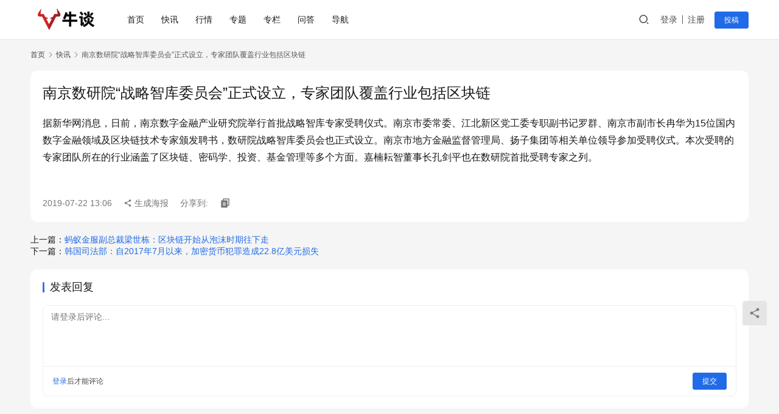

--- FILE ---
content_type: application/javascript
request_url: https://niutan.com/wp-content/themes/justnews/js/main.js?ver=6.19.6
body_size: 287099
content:
!function(e){"function"==typeof define&&define.amd?define(e):e()}((function(){"use strict";var e,t,a="undefined"!=typeof globalThis?globalThis:"undefined"!=typeof window?window:"undefined"!=typeof global?global:"undefined"!=typeof self?self:{};function i(e){return e&&e.__esModule&&Object.prototype.hasOwnProperty.call(e,"default")?e.default:e}function n(e){if(e.__esModule)return e;var t=e.default;if("function"==typeof t){var a=function e(){return this instanceof e?Reflect.construct(t,arguments,this.constructor):t.apply(this,arguments)};a.prototype=t.prototype}else a={};return Object.defineProperty(a,"__esModule",{value:!0}),Object.keys(e).forEach((function(t){var i=Object.getOwnPropertyDescriptor(e,t);Object.defineProperty(a,t,i.get?i:{enumerable:!0,get:function(){return e[t]}})})),a}function r(e,t){var a=Object.keys(e);if(Object.getOwnPropertySymbols){var i=Object.getOwnPropertySymbols(e);t&&(i=i.filter((function(t){return Object.getOwnPropertyDescriptor(e,t).enumerable}))),a.push.apply(a,i)}return a}function o(e){for(var t=1;t<arguments.length;t++){var a=null!=arguments[t]?arguments[t]:{};t%2?r(Object(a),!0).forEach((function(t){p(e,t,a[t])})):Object.getOwnPropertyDescriptors?Object.defineProperties(e,Object.getOwnPropertyDescriptors(a)):r(Object(a)).forEach((function(t){Object.defineProperty(e,t,Object.getOwnPropertyDescriptor(a,t))}))}return e}function s(){s=function(){return t};var e,t={},a=Object.prototype,i=a.hasOwnProperty,n=Object.defineProperty||function(e,t,a){e[t]=a.value},r="function"==typeof Symbol?Symbol:{},o=r.iterator||"@@iterator",l=r.asyncIterator||"@@asyncIterator",c=r.toStringTag||"@@toStringTag";function d(e,t,a){return Object.defineProperty(e,t,{value:a,enumerable:!0,configurable:!0,writable:!0}),e[t]}try{d({},"")}catch(e){d=function(e,t,a){return e[t]=a}}function u(e,t,a,i){var r=t&&t.prototype instanceof w?t:w,o=Object.create(r.prototype),s=new M(i||[]);return n(o,"_invoke",{value:k(e,a,s)}),o}function p(e,t,a){try{return{type:"normal",arg:e.call(t,a)}}catch(e){return{type:"throw",arg:e}}}t.wrap=u;var h="suspendedStart",f="suspendedYield",m="executing",v="completed",g={};function w(){}function y(){}function b(){}var x={};d(x,o,(function(){return this}));var E=Object.getPrototypeOf,T=E&&E(E(O([])));T&&T!==a&&i.call(T,o)&&(x=T);var _=b.prototype=w.prototype=Object.create(x);function S(e){["next","throw","return"].forEach((function(t){d(e,t,(function(e){return this._invoke(t,e)}))}))}function C(e,t){function a(n,r,o,s){var l=p(e[n],e,r);if("throw"!==l.type){var c=l.arg,d=c.value;return d&&"object"==typeof d&&i.call(d,"__await")?t.resolve(d.__await).then((function(e){a("next",e,o,s)}),(function(e){a("throw",e,o,s)})):t.resolve(d).then((function(e){c.value=e,o(c)}),(function(e){return a("throw",e,o,s)}))}s(l.arg)}var r;n(this,"_invoke",{value:function(e,i){function n(){return new t((function(t,n){a(e,i,t,n)}))}return r=r?r.then(n,n):n()}})}function k(t,a,i){var n=h;return function(r,o){if(n===m)throw Error("Generator is already running");if(n===v){if("throw"===r)throw o;return{value:e,done:!0}}for(i.method=r,i.arg=o;;){var s=i.delegate;if(s){var l=P(s,i);if(l){if(l===g)continue;return l}}if("next"===i.method)i.sent=i._sent=i.arg;else if("throw"===i.method){if(n===h)throw n=v,i.arg;i.dispatchException(i.arg)}else"return"===i.method&&i.abrupt("return",i.arg);n=m;var c=p(t,a,i);if("normal"===c.type){if(n=i.done?v:f,c.arg===g)continue;return{value:c.arg,done:i.done}}"throw"===c.type&&(n=v,i.method="throw",i.arg=c.arg)}}}function P(t,a){var i=a.method,n=t.iterator[i];if(n===e)return a.delegate=null,"throw"===i&&t.iterator.return&&(a.method="return",a.arg=e,P(t,a),"throw"===a.method)||"return"!==i&&(a.method="throw",a.arg=new TypeError("The iterator does not provide a '"+i+"' method")),g;var r=p(n,t.iterator,a.arg);if("throw"===r.type)return a.method="throw",a.arg=r.arg,a.delegate=null,g;var o=r.arg;return o?o.done?(a[t.resultName]=o.value,a.next=t.nextLoc,"return"!==a.method&&(a.method="next",a.arg=e),a.delegate=null,g):o:(a.method="throw",a.arg=new TypeError("iterator result is not an object"),a.delegate=null,g)}function j(e){var t={tryLoc:e[0]};1 in e&&(t.catchLoc=e[1]),2 in e&&(t.finallyLoc=e[2],t.afterLoc=e[3]),this.tryEntries.push(t)}function I(e){var t=e.completion||{};t.type="normal",delete t.arg,e.completion=t}function M(e){this.tryEntries=[{tryLoc:"root"}],e.forEach(j,this),this.reset(!0)}function O(t){if(t||""===t){var a=t[o];if(a)return a.call(t);if("function"==typeof t.next)return t;if(!isNaN(t.length)){var n=-1,r=function a(){for(;++n<t.length;)if(i.call(t,n))return a.value=t[n],a.done=!1,a;return a.value=e,a.done=!0,a};return r.next=r}}throw new TypeError(typeof t+" is not iterable")}return y.prototype=b,n(_,"constructor",{value:b,configurable:!0}),n(b,"constructor",{value:y,configurable:!0}),y.displayName=d(b,c,"GeneratorFunction"),t.isGeneratorFunction=function(e){var t="function"==typeof e&&e.constructor;return!!t&&(t===y||"GeneratorFunction"===(t.displayName||t.name))},t.mark=function(e){return Object.setPrototypeOf?Object.setPrototypeOf(e,b):(e.__proto__=b,d(e,c,"GeneratorFunction")),e.prototype=Object.create(_),e},t.awrap=function(e){return{__await:e}},S(C.prototype),d(C.prototype,l,(function(){return this})),t.AsyncIterator=C,t.async=function(e,a,i,n,r){void 0===r&&(r=Promise);var o=new C(u(e,a,i,n),r);return t.isGeneratorFunction(a)?o:o.next().then((function(e){return e.done?e.value:o.next()}))},S(_),d(_,c,"Generator"),d(_,o,(function(){return this})),d(_,"toString",(function(){return"[object Generator]"})),t.keys=function(e){var t=Object(e),a=[];for(var i in t)a.push(i);return a.reverse(),function e(){for(;a.length;){var i=a.pop();if(i in t)return e.value=i,e.done=!1,e}return e.done=!0,e}},t.values=O,M.prototype={constructor:M,reset:function(t){if(this.prev=0,this.next=0,this.sent=this._sent=e,this.done=!1,this.delegate=null,this.method="next",this.arg=e,this.tryEntries.forEach(I),!t)for(var a in this)"t"===a.charAt(0)&&i.call(this,a)&&!isNaN(+a.slice(1))&&(this[a]=e)},stop:function(){this.done=!0;var e=this.tryEntries[0].completion;if("throw"===e.type)throw e.arg;return this.rval},dispatchException:function(t){if(this.done)throw t;var a=this;function n(i,n){return s.type="throw",s.arg=t,a.next=i,n&&(a.method="next",a.arg=e),!!n}for(var r=this.tryEntries.length-1;r>=0;--r){var o=this.tryEntries[r],s=o.completion;if("root"===o.tryLoc)return n("end");if(o.tryLoc<=this.prev){var l=i.call(o,"catchLoc"),c=i.call(o,"finallyLoc");if(l&&c){if(this.prev<o.catchLoc)return n(o.catchLoc,!0);if(this.prev<o.finallyLoc)return n(o.finallyLoc)}else if(l){if(this.prev<o.catchLoc)return n(o.catchLoc,!0)}else{if(!c)throw Error("try statement without catch or finally");if(this.prev<o.finallyLoc)return n(o.finallyLoc)}}}},abrupt:function(e,t){for(var a=this.tryEntries.length-1;a>=0;--a){var n=this.tryEntries[a];if(n.tryLoc<=this.prev&&i.call(n,"finallyLoc")&&this.prev<n.finallyLoc){var r=n;break}}r&&("break"===e||"continue"===e)&&r.tryLoc<=t&&t<=r.finallyLoc&&(r=null);var o=r?r.completion:{};return o.type=e,o.arg=t,r?(this.method="next",this.next=r.finallyLoc,g):this.complete(o)},complete:function(e,t){if("throw"===e.type)throw e.arg;return"break"===e.type||"continue"===e.type?this.next=e.arg:"return"===e.type?(this.rval=this.arg=e.arg,this.method="return",this.next="end"):"normal"===e.type&&t&&(this.next=t),g},finish:function(e){for(var t=this.tryEntries.length-1;t>=0;--t){var a=this.tryEntries[t];if(a.finallyLoc===e)return this.complete(a.completion,a.afterLoc),I(a),g}},catch:function(e){for(var t=this.tryEntries.length-1;t>=0;--t){var a=this.tryEntries[t];if(a.tryLoc===e){var i=a.completion;if("throw"===i.type){var n=i.arg;I(a)}return n}}throw Error("illegal catch attempt")},delegateYield:function(t,a,i){return this.delegate={iterator:O(t),resultName:a,nextLoc:i},"next"===this.method&&(this.arg=e),g}},t}function l(e){var t=function(e,t){if("object"!=typeof e||!e)return e;var a=e[Symbol.toPrimitive];if(void 0!==a){var i=a.call(e,t||"default");if("object"!=typeof i)return i;throw new TypeError("@@toPrimitive must return a primitive value.")}return("string"===t?String:Number)(e)}(e,"string");return"symbol"==typeof t?t:t+""}function c(e){return c="function"==typeof Symbol&&"symbol"==typeof Symbol.iterator?function(e){return typeof e}:function(e){return e&&"function"==typeof Symbol&&e.constructor===Symbol&&e!==Symbol.prototype?"symbol":typeof e},c(e)}function d(e,t,a,i,n,r,o){try{var s=e[r](o),l=s.value}catch(e){return void a(e)}s.done?t(l):Promise.resolve(l).then(i,n)}function u(e,t){for(var a=0;a<t.length;a++){var i=t[a];i.enumerable=i.enumerable||!1,i.configurable=!0,"value"in i&&(i.writable=!0),Object.defineProperty(e,l(i.key),i)}}function p(e,t,a){return(t=l(t))in e?Object.defineProperty(e,t,{value:a,enumerable:!0,configurable:!0,writable:!0}):e[t]=a,e}function h(e,t){return function(e){if(Array.isArray(e))return e}(e)||function(e,t){var a=null==e?null:"undefined"!=typeof Symbol&&e[Symbol.iterator]||e["@@iterator"];if(null!=a){var i,n,r,o,s=[],l=!0,c=!1;try{if(r=(a=a.call(e)).next,0===t);else for(;!(l=(i=r.call(a)).done)&&(s.push(i.value),s.length!==t);l=!0);}catch(e){c=!0,n=e}finally{try{if(!l&&null!=a.return&&(o=a.return(),Object(o)!==o))return}finally{if(c)throw n}}return s}}(e,t)||m(e,t)||function(){throw new TypeError("Invalid attempt to destructure non-iterable instance.\nIn order to be iterable, non-array objects must have a [Symbol.iterator]() method.")}()}function f(e){return function(e){if(Array.isArray(e))return v(e)}(e)||function(e){if("undefined"!=typeof Symbol&&null!=e[Symbol.iterator]||null!=e["@@iterator"])return Array.from(e)}(e)||m(e)||function(){throw new TypeError("Invalid attempt to spread non-iterable instance.\nIn order to be iterable, non-array objects must have a [Symbol.iterator]() method.")}()}function m(e,t){if(e){if("string"==typeof e)return v(e,t);var a=Object.prototype.toString.call(e).slice(8,-1);return"Object"===a&&e.constructor&&(a=e.constructor.name),"Map"===a||"Set"===a?Array.from(e):"Arguments"===a||/^(?:Ui|I)nt(?:8|16|32)(?:Clamped)?Array$/.test(a)?v(e,t):void 0}}function v(e,t){(null==t||t>e.length)&&(t=e.length);for(var a=0,i=new Array(t);a<t;a++)i[a]=e[a];return i}function g(){var e=this.getMeta("url");e.match(/^http/i)||(e=location.href),this.defaults={url:e,origin:location.origin,source:this.getMeta("site_name")||document.title,title:this.getMeta("title")||document.title,description:this.getMeta("description")||"",image:this.getMeta("image")}}(e=jQuery).fn.emulateTransitionEnd=function(t){var a=!1,i=this;return e(this).one("wpcomTransitionEnd",(function(){a=!0})),setTimeout((function(){a||e(i).trigger(e.__transition.end)}),t),this},e((function(){e.__transition=function(){var e=document.createElement("wpcom"),t={WebkitTransition:"webkitTransitionEnd",MozTransition:"transitionend",OTransition:"oTransitionEnd otransitionend",transition:"transitionend"};for(var a in t)if(void 0!==e.style[a])return{end:t[a]};return!1}(),e.__transition&&(e.event.special.wpcomTransitionEnd={bindType:e.__transition.end,delegateType:e.__transition.end,handle:function(t){if(e(t.target).is(this))return t.handleObj.handler.apply(this,arguments)}})})),function(e){var t='[data-dismiss="alert"], [data-wpcom-dismiss="alert"]',a=function(a){e(a).on("click",t,this.close)};a.TRANSITION_DURATION=150,a.prototype.close=function(t){var i=e(this),n=i.attr("data-target");n||(n=(n=i.attr("href"))&&n.replace(/.*(?=#[^\s]*$)/,"")),n="#"===n?[]:n;var r=e(document).find(n);function o(){r.detach().trigger("closed.wpcom.alert").remove()}t&&t.preventDefault(),r.length||(r=i.closest(".wpcom-alert")),r.trigger(t=e.Event("close.wpcom.alert")),t.isDefaultPrevented()||(r.removeClass("in"),e.__transition&&r.hasClass("fade")?r.one("wpcomTransitionEnd",o).emulateTransitionEnd(a.TRANSITION_DURATION):o())};var i=e.fn._alert;e.fn._alert=function(t){return this.each((function(){var i=e(this),n=i.data("wpcom.alert");n||i.data("wpcom.alert",n=new a(this)),"string"==typeof t&&n[t].call(i)}))},e.fn._alert.Constructor=a,e.fn._alert.noConflict=function(){return e.fn._alert=i,this},e(document).on("click.wpcom.alert.data-api",t,a.prototype.close)}(jQuery),function(e){var t=function t(a,i){this.$element=e(a),this.options=e.extend({},t.DEFAULTS,i),this.$trigger=e('[data-toggle="collapse"][href="#'+a.id+'"],[data-toggle="collapse"][data-target="#'+a.id+'"]'),this.transitioning=null,this.options.parent?this.$parent=this.getParent():this.addAriaAndCollapsedClass(this.$element,this.$trigger),this.options.toggle&&this.toggle()};function a(t){var a,i=t.attr("data-target")||(a=t.attr("href"))&&a.replace(/.*(?=#[^\s]+$)/,"");return e(document).find(i)}function i(a){return this.each((function(){var i=e(this),n=i.data("bs.collapse"),r=e.extend({},t.DEFAULTS,i.data(),"object"==c(a)&&a);!n&&r.toggle&&/show|hide/.test(a)&&(r.toggle=!1),n||i.data("bs.collapse",n=new t(this,r)),"string"==typeof a&&n[a]()}))}t.VERSION="3.4.1",t.TRANSITION_DURATION=350,t.DEFAULTS={toggle:!0},t.prototype.dimension=function(){return this.$element.hasClass("width")?"width":"height"},t.prototype.show=function(){if(!this.transitioning&&!this.$element.hasClass("in")){var a,n=this.$parent&&this.$parent.children(".panel").children(".in, .collapsing");if(!(n&&n.length&&(a=n.data("bs.collapse"))&&a.transitioning)){var r=e.Event("show.bs.collapse");if(this.$element.trigger(r),!r.isDefaultPrevented()){n&&n.length&&(i.call(n,"hide"),a||n.data("bs.collapse",null));var o=this.dimension();this.$element.removeClass("collapse").addClass("collapsing")[o](0).attr("aria-expanded",!0),this.$trigger.removeClass("collapsed").attr("aria-expanded",!0),this.transitioning=1;var s=function(){this.$element.removeClass("collapsing").addClass("collapse in")[o](""),this.transitioning=0,this.$element.trigger("shown.bs.collapse")};if(!e.support.transition)return s.call(this);var l=e.camelCase(["scroll",o].join("-"));this.$element.one("bsTransitionEnd",e.proxy(s,this)).emulateTransitionEnd(t.TRANSITION_DURATION)[o](this.$element[0][l])}}}},t.prototype.hide=function(){if(!this.transitioning&&this.$element.hasClass("in")){var a=e.Event("hide.bs.collapse");if(this.$element.trigger(a),!a.isDefaultPrevented()){var i=this.dimension();this.$element[i](this.$element[i]())[0].offsetHeight,this.$element.addClass("collapsing").removeClass("collapse in").attr("aria-expanded",!1),this.$trigger.addClass("collapsed").attr("aria-expanded",!1),this.transitioning=1;var n=function(){this.transitioning=0,this.$element.removeClass("collapsing").addClass("collapse").trigger("hidden.bs.collapse")};if(!e.support.transition)return n.call(this);this.$element[i](0).one("bsTransitionEnd",e.proxy(n,this)).emulateTransitionEnd(t.TRANSITION_DURATION)}}},t.prototype.toggle=function(){this[this.$element.hasClass("in")?"hide":"show"]()},t.prototype.getParent=function(){return e(document).find(this.options.parent).find('[data-toggle="collapse"][data-parent="'+this.options.parent+'"]').each(e.proxy((function(t,i){var n=e(i);this.addAriaAndCollapsedClass(a(n),n)}),this)).end()},t.prototype.addAriaAndCollapsedClass=function(e,t){var a=e.hasClass("in");e.attr("aria-expanded",a),t.toggleClass("collapsed",!a).attr("aria-expanded",a)};var n=e.fn.collapse;e.fn.collapse=i,e.fn.collapse.Constructor=t,e.fn.collapse.noConflict=function(){return e.fn.collapse=n,this},e(document).on("click.bs.collapse.data-api",'[data-toggle="collapse"]',(function(t){var n=e(this);n.attr("data-target")||t.preventDefault();var r=a(n),o=r.data("bs.collapse")?"toggle":n.data();i.call(r,o)}))}(jQuery),function(e){var t=function(t,a){this.options=a,this.$body=e(document.body),this.$element=e(t),this.$dialog=this.$element.find(".modal-dialog"),this.$backdrop=null,this.isShown=null,this.originalBodyPad=null,this.scrollbarWidth=0,this.ignoreBackdropClick=!1,this.fixedContent=".navbar-fixed-top, .navbar-fixed-bottom",this.options.remote&&this.$element.find(".modal-content").load(this.options.remote,e.proxy((function(){this.$element.trigger("loaded.wpcom.modal")}),this))};function a(a,i){return this.each((function(){var n=e(this),r=n.data("wpcom.modal"),o=e.extend({},t.DEFAULTS,n.data(),"object"==c(a)&&a);r||n.data("wpcom.modal",r=new t(this,o)),"string"==typeof a?r[a](i):o.show&&r.show(i)}))}t.TRANSITION_DURATION=250,t.BACKDROP_TRANSITION_DURATION=120,t.DEFAULTS={backdrop:!0,keyboard:!0,show:!0},t.prototype.toggle=function(e){return this.isShown?this.hide():this.show(e)},t.prototype.show=function(a){var i=this,n=e.Event("show.wpcom.modal",{relatedTarget:a});this.$element.trigger(n),this.isShown||n.isDefaultPrevented()||(this.isShown=!0,this.checkScrollbar(),this.setScrollbar(),this.$body.addClass("modal-open"),this.escape(),this.resize(),this.$element.on("click.dismiss.wpcom.modal",'[data-dismiss="modal"], [data-wpcom-dismiss="modal"]',e.proxy(this.hide,this)),this.$dialog.on("mousedown.dismiss.wpcom.modal",(function(){i.$element.one("mouseup.dismiss.wpcom.modal",(function(t){e(t.target).is(i.$element)&&(i.ignoreBackdropClick=!0)}))})),this.backdrop((function(){var n=e.__transition&&i.$element.hasClass("fade");i.$element.parent().length||i.$element.appendTo(i.$body),i.$element.show().scrollTop(0),i.adjustDialog(),n&&i.$element[0].offsetWidth,i.$element.addClass("in"),i.enforceFocus();var r=e.Event("shown.wpcom.modal",{relatedTarget:a});n?i.$dialog.one("wpcomTransitionEnd",(function(){i.$element.trigger("focus").trigger(r)})).emulateTransitionEnd(t.TRANSITION_DURATION):i.$element.trigger("focus").trigger(r)})))},t.prototype.hide=function(a){a&&a.preventDefault(),a=e.Event("hide.wpcom.modal"),this.$element.trigger(a),this.isShown&&!a.isDefaultPrevented()&&(this.isShown=!1,this.escape(),this.resize(),e(document).off("focusin.wpcom.modal"),this.$element.removeClass("in").off("click.dismiss.wpcom.modal").off("mouseup.dismiss.wpcom.modal"),this.$dialog.off("mousedown.dismiss.wpcom.modal"),e.__transition&&this.$element.hasClass("fade")?this.$element.one("wpcomTransitionEnd",e.proxy(this.hideModal,this)).emulateTransitionEnd(t.TRANSITION_DURATION):this.hideModal())},t.prototype.enforceFocus=function(){e(document).off("focusin.wpcom.modal").on("focusin.wpcom.modal",e.proxy((function(e){document===e.target||this.$element[0]===e.target||this.$element.has(e.target).length||this.$element.trigger("focus")}),this))},t.prototype.escape=function(){this.isShown&&this.options.keyboard?this.$element.on("keydown.dismiss.wpcom.modal",e.proxy((function(e){27==e.which&&this.hide()}),this)):this.isShown||this.$element.off("keydown.dismiss.wpcom.modal")},t.prototype.resize=function(){this.isShown?e(window).on("resize.wpcom.modal",e.proxy(this.handleUpdate,this)):e(window).off("resize.wpcom.modal")},t.prototype.hideModal=function(){var e=this;this.$element.hide(),this.backdrop((function(){e.$body.removeClass("modal-open"),e.resetAdjustments(),e.resetScrollbar(),e.$element.trigger("hidden.wpcom.modal")}))},t.prototype.removeBackdrop=function(){this.$backdrop&&this.$backdrop.remove(),this.$backdrop=null},t.prototype.backdrop=function(a){var i=this,n=this.$element.hasClass("fade")?"fade":"";if(this.isShown&&this.options.backdrop){var r=e.__transition&&n;if(this.$backdrop=e(document.createElement("div")).addClass("wpcom-modal-backdrop "+n).appendTo(this.$body),this.$element.on("click.dismiss.wpcom.modal",e.proxy((function(e){this.ignoreBackdropClick?this.ignoreBackdropClick=!1:e.target===e.currentTarget&&("static"==this.options.backdrop?this.$element[0].focus():this.hide())}),this)),r&&this.$backdrop[0].offsetWidth,this.$backdrop.addClass("in"),!a)return;r?this.$backdrop.one("wpcomTransitionEnd",a).emulateTransitionEnd(t.BACKDROP_TRANSITION_DURATION):a()}else if(!this.isShown&&this.$backdrop){this.$backdrop.removeClass("in");var o=function(){i.removeBackdrop(),a&&a()};e.support.transition&&this.$element.hasClass("fade")?this.$backdrop.one("wpcomTransitionEnd",o).emulateTransitionEnd(t.BACKDROP_TRANSITION_DURATION):o()}else a&&a()},t.prototype.handleUpdate=function(){this.adjustDialog()},t.prototype.adjustDialog=function(){var e=this.$element[0].scrollHeight>document.documentElement.clientHeight;this.$element.css({paddingLeft:!this.bodyIsOverflowing&&e?this.scrollbarWidth:"",paddingRight:this.bodyIsOverflowing&&!e?this.scrollbarWidth:""})},t.prototype.resetAdjustments=function(){this.$element.css({paddingLeft:"",paddingRight:""})},t.prototype.checkScrollbar=function(){var e=window.innerWidth;if(!e){var t=document.documentElement.getBoundingClientRect();e=t.right-Math.abs(t.left)}this.bodyIsOverflowing=document.body.clientWidth<e,this.scrollbarWidth=this.measureScrollbar()},t.prototype.setScrollbar=function(){var t=parseInt(this.$body.css("padding-right")||0,10);this.originalBodyPad=document.body.style.paddingRight||0;var a=this.scrollbarWidth;this.bodyIsOverflowing&&(this.$body.css("--scrollbar-width",t+a+"px"),e(this.fixedContent).each((function(t,i){var n=i.style.paddingRight,r=e(i).css("padding-right");e(i).data("padding-right",n).css("padding-right",parseFloat(r)+a+"px")})))},t.prototype.resetScrollbar=function(){this.$body.css("--scrollbar-width",this.originalBodyPad+"px"),e(this.fixedContent).each((function(t,a){var i=e(a).data("padding-right");e(a).removeData("padding-right"),a.style.paddingRight=i||""}))},t.prototype.measureScrollbar=function(){var e=document.createElement("div");e.className="modal-scrollbar-measure",this.$body.append(e);var t=e.offsetWidth-e.clientWidth;return this.$body[0].removeChild(e),t};var i=e.fn._modal,n=e.fn.modal;e.fn._modal=a,e.fn._modal.Constructor=t,e.fn.modal=a,e.fn.modal.Constructor=t,e.fn._modal.noConflict=function(){return e.fn._modal=i,this},e.fn.modal.noConflict=function(){return e.fn.modal=n,this},e(document).on("click.wpcom.modal.data-api",'[data-toggle="modal"]',(function(t){var i=e(this),n=i.attr("href"),r=i.attr("data-target")||n&&n.replace(/.*(?=#[^\s]+$)/,""),o=e(document).find(r),s=o.data("wpcom.modal")?"toggle":e.extend({remote:!/#/.test(n)&&n},o.data(),i.data());i.is("a")&&t.preventDefault(),o.one("show.wpcom.modal",(function(e){e.isDefaultPrevented()||o.one("hidden.wpcom.modal",(function(){i.is(":visible")&&i.trigger("focus")}))})),a.call(o,s,this)}))}(jQuery),function(e){var t=["sanitize","whiteList","sanitizeFn"],a=["background","cite","href","itemtype","longdesc","poster","src","xlink:href"],i={"*":["class","dir","id","lang","role",/^aria-[\w-]*$/i],a:["target","href","title","rel"],area:[],b:[],br:[],col:[],code:[],div:[],em:[],hr:[],h1:[],h2:[],h3:[],h4:[],h5:[],h6:[],i:[],img:["src","alt","title","width","height"],li:[],ol:[],p:[],pre:[],s:[],small:[],span:[],sub:[],sup:[],strong:[],u:[],ul:[]},n=/^(?:(?:https?|mailto|ftp|tel|file):|[^&:/?#]*(?:[/?#]|$))/gi,r=/^data:(?:image\/(?:bmp|gif|jpeg|jpg|png|tiff|webp)|video\/(?:mpeg|mp4|ogg|webm)|audio\/(?:mp3|oga|ogg|opus));base64,[a-z0-9+/]+=*$/i;function o(t,i){var o=t.nodeName.toLowerCase();if(-1!==e.inArray(o,i))return-1===e.inArray(o,a)||Boolean(t.nodeValue.match(n)||t.nodeValue.match(r));for(var s=e(i).filter((function(e,t){return t instanceof RegExp})),l=0,c=s.length;l<c;l++)if(o.match(s[l]))return!0;return!1}function s(t,a,i){if(0===t.length)return t;if(i&&"function"==typeof i)return i(t);if(!document.implementation||!document.implementation.createHTMLDocument)return t;var n=document.implementation.createHTMLDocument("sanitization");n.body.innerHTML=t;for(var r=e.map(a,(function(e,t){return t})),s=e(n.body).find("*"),l=0,c=s.length;l<c;l++){var d=s[l],u=d.nodeName.toLowerCase();if(-1!==e.inArray(u,r))for(var p=e.map(d.attributes,(function(e){return e})),h=[].concat(a["*"]||[],a[u]||[]),f=0,m=p.length;f<m;f++)o(p[f],h)||d.removeAttribute(p[f].nodeName);else d.parentNode.removeChild(d)}return n.body.innerHTML}var l=function(e,t){this.type=null,this.options=null,this.enabled=null,this.timeout=null,this.hoverState=null,this.$element=null,this.inState=null,this.init("tooltip",e,t)};l.VERSION="3.4.1",l.TRANSITION_DURATION=150,l.DEFAULTS={animation:!0,placement:"top",selector:!1,template:'<div class="tooltip" role="tooltip"><div class="tooltip-arrow"></div><div class="tooltip-inner"></div></div>',trigger:"hover focus",title:"",delay:0,html:!1,container:!1,viewport:{selector:"body",padding:0},sanitize:!0,sanitizeFn:null,whiteList:i},l.prototype.init=function(t,a,i){if(this.enabled=!0,this.type=t,this.$element=e(a),this.options=this.getOptions(i),this.$viewport=this.options.viewport&&e(document).find(e.isFunction(this.options.viewport)?this.options.viewport.call(this,this.$element):this.options.viewport.selector||this.options.viewport),this.inState={click:!1,hover:!1,focus:!1},this.$element[0]instanceof document.constructor&&!this.options.selector)throw new Error("`selector` option must be specified when initializing "+this.type+" on the window.document object!");for(var n=this.options.trigger.split(" "),r=n.length;r--;){var o=n[r];if("click"==o)this.$element.on("click."+this.type,this.options.selector,e.proxy(this.toggle,this));else if("manual"!=o){var s="hover"==o?"mouseenter":"focusin",l="hover"==o?"mouseleave":"focusout";this.$element.on(s+"."+this.type,this.options.selector,e.proxy(this.enter,this)),this.$element.on(l+"."+this.type,this.options.selector,e.proxy(this.leave,this))}}this.options.selector?this._options=e.extend({},this.options,{trigger:"manual",selector:""}):this.fixTitle()},l.prototype.getDefaults=function(){return l.DEFAULTS},l.prototype.getOptions=function(a){var i=this.$element.data();for(var n in i)i.hasOwnProperty(n)&&-1!==e.inArray(n,t)&&delete i[n];return(a=e.extend({},this.getDefaults(),i,a)).delay&&"number"==typeof a.delay&&(a.delay={show:a.delay,hide:a.delay}),a.sanitize&&(a.template=s(a.template,a.whiteList,a.sanitizeFn)),a},l.prototype.getDelegateOptions=function(){var t={},a=this.getDefaults();return this._options&&e.each(this._options,(function(e,i){a[e]!=i&&(t[e]=i)})),t},l.prototype.enter=function(t){var a=t instanceof this.constructor?t:e(t.currentTarget).data("bs."+this.type);if(a||(a=new this.constructor(t.currentTarget,this.getDelegateOptions()),e(t.currentTarget).data("bs."+this.type,a)),t instanceof e.Event&&(a.inState["focusin"==t.type?"focus":"hover"]=!0),a.tip().hasClass("in")||"in"==a.hoverState)a.hoverState="in";else{if(clearTimeout(a.timeout),a.hoverState="in",!a.options.delay||!a.options.delay.show)return a.show();a.timeout=setTimeout((function(){"in"==a.hoverState&&a.show()}),a.options.delay.show)}},l.prototype.isInStateTrue=function(){for(var e in this.inState)if(this.inState[e])return!0;return!1},l.prototype.leave=function(t){var a=t instanceof this.constructor?t:e(t.currentTarget).data("bs."+this.type);if(a||(a=new this.constructor(t.currentTarget,this.getDelegateOptions()),e(t.currentTarget).data("bs."+this.type,a)),t instanceof e.Event&&(a.inState["focusout"==t.type?"focus":"hover"]=!1),!a.isInStateTrue()){if(clearTimeout(a.timeout),a.hoverState="out",!a.options.delay||!a.options.delay.hide)return a.hide();a.timeout=setTimeout((function(){"out"==a.hoverState&&a.hide()}),a.options.delay.hide)}},l.prototype.show=function(){var t=e.Event("show.bs."+this.type);if(this.hasContent()&&this.enabled){this.$element.trigger(t);var a=e.contains(this.$element[0].ownerDocument.documentElement,this.$element[0]);if(t.isDefaultPrevented()||!a)return;var i=this,n=this.tip(),r=this.getUID(this.type);this.setContent(),n.attr("id",r),this.$element.attr("aria-describedby",r),this.options.animation&&n.addClass("fade");var o="function"==typeof this.options.placement?this.options.placement.call(this,n[0],this.$element[0]):this.options.placement,s=/\s?auto?\s?/i,c=s.test(o);c&&(o=o.replace(s,"")||"top"),n.detach().css({top:0,left:0,display:"block"}).addClass(o).data("bs."+this.type,this),this.options.container?n.appendTo(e(document).find(this.options.container)):n.insertAfter(this.$element),this.$element.trigger("inserted.bs."+this.type);var d=this.getPosition(),u=n[0].offsetWidth,p=n[0].offsetHeight;if(c){var h=o,f=this.getPosition(this.$viewport);o="bottom"==o&&d.bottom+p>f.bottom?"top":"top"==o&&d.top-p<f.top?"bottom":"right"==o&&d.right+u>f.width?"left":"left"==o&&d.left-u<f.left?"right":o,n.removeClass(h).addClass(o)}var m=this.getCalculatedOffset(o,d,u,p);this.applyPlacement(m,o);var v=function(){var e=i.hoverState;i.$element.trigger("shown.bs."+i.type),i.hoverState=null,"out"==e&&i.leave(i)};e.__transition&&this.$tip.hasClass("fade")?n.one("wpcomTransitionEnd",v).emulateTransitionEnd(l.TRANSITION_DURATION):v()}},l.prototype.applyPlacement=function(t,a){var i=this.tip(),n=i[0].offsetWidth,r=i[0].offsetHeight,o=parseInt(i.css("margin-top"),10),s=parseInt(i.css("margin-left"),10);isNaN(o)&&(o=0),isNaN(s)&&(s=0),t.top+=o,t.left+=s,e.offset.setOffset(i[0],e.extend({using:function(e){i.css({top:Math.round(e.top),left:Math.round(e.left)})}},t),0),i.addClass("in");var l=i[0].offsetWidth,c=i[0].offsetHeight;"top"==a&&c!=r&&(t.top=t.top+r-c);var d=this.getViewportAdjustedDelta(a,t,l,c);d.left?t.left+=d.left:t.top+=d.top;var u=/top|bottom/.test(a),p=u?2*d.left-n+l:2*d.top-r+c,h=u?"offsetWidth":"offsetHeight";i.offset(t),this.replaceArrow(p,i[0][h],u)},l.prototype.replaceArrow=function(e,t,a){this.arrow().css(a?"left":"top",50*(1-e/t)+"%").css(a?"top":"left","")},l.prototype.setContent=function(){var e=this.tip(),t=this.getTitle();this.options.html?(this.options.sanitize&&(t=s(t,this.options.whiteList,this.options.sanitizeFn)),e.find(".tooltip-inner").html(t)):e.find(".tooltip-inner").text(t),e.removeClass("fade in top bottom left right")},l.prototype.hide=function(t){var a=this,i=e(this.$tip),n=e.Event("hide.bs."+this.type);function r(){"in"!=a.hoverState&&i.detach(),a.$element&&a.$element.removeAttr("aria-describedby").trigger("hidden.bs."+a.type),t&&t()}if(this.$element.trigger(n),!n.isDefaultPrevented())return i.removeClass("in"),e.__transition&&i.hasClass("fade")?i.one("wpcomTransitionEnd",r).emulateTransitionEnd(l.TRANSITION_DURATION):r(),this.hoverState=null,this},l.prototype.fixTitle=function(){var e=this.$element;(e.attr("title")||"string"!=typeof e.attr("data-original-title"))&&e.attr("data-original-title",e.attr("title")||"").attr("title","")},l.prototype.hasContent=function(){return this.getTitle()},l.prototype.getPosition=function(t){var a=(t=t||this.$element)[0],i="BODY"==a.tagName,n=a.getBoundingClientRect();null==n.width&&(n=e.extend({},n,{width:n.right-n.left,height:n.bottom-n.top}));var r=window.SVGElement&&a instanceof window.SVGElement,o=i?{top:0,left:0}:r?null:t.offset(),s={scroll:i?document.documentElement.scrollTop||document.body.scrollTop:t.scrollTop()},l=i?{width:e(window).width(),height:e(window).height()}:null;return e.extend({},n,s,l,o)},l.prototype.getCalculatedOffset=function(e,t,a,i){return"bottom"==e?{top:t.top+t.height,left:t.left+t.width/2-a/2}:"top"==e?{top:t.top-i,left:t.left+t.width/2-a/2}:"left"==e?{top:t.top+t.height/2-i/2,left:t.left-a}:{top:t.top+t.height/2-i/2,left:t.left+t.width}},l.prototype.getViewportAdjustedDelta=function(e,t,a,i){var n={top:0,left:0};if(!this.$viewport)return n;var r=this.options.viewport&&this.options.viewport.padding||0,o=this.getPosition(this.$viewport);if(/right|left/.test(e)){var s=t.top-r-o.scroll,l=t.top+r-o.scroll+i;s<o.top?n.top=o.top-s:l>o.top+o.height&&(n.top=o.top+o.height-l)}else{var c=t.left-r,d=t.left+r+a;c<o.left?n.left=o.left-c:d>o.right&&(n.left=o.left+o.width-d)}return n},l.prototype.getTitle=function(){var e=this.$element,t=this.options;return e.attr("data-original-title")||("function"==typeof t.title?t.title.call(e[0]):t.title)},l.prototype.getUID=function(e){do{e+=~~(1e6*Math.random())}while(document.getElementById(e));return e},l.prototype.tip=function(){if(!this.$tip&&(this.$tip=e(this.options.template),1!=this.$tip.length))throw new Error(this.type+" `template` option must consist of exactly 1 top-level element!");return this.$tip},l.prototype.arrow=function(){return this.$arrow=this.$arrow||this.tip().find(".tooltip-arrow")},l.prototype.enable=function(){this.enabled=!0},l.prototype.disable=function(){this.enabled=!1},l.prototype.toggleEnabled=function(){this.enabled=!this.enabled},l.prototype.toggle=function(t){var a=this;t&&((a=e(t.currentTarget).data("bs."+this.type))||(a=new this.constructor(t.currentTarget,this.getDelegateOptions()),e(t.currentTarget).data("bs."+this.type,a))),t?(a.inState.click=!a.inState.click,a.isInStateTrue()?a.enter(a):a.leave(a)):a.tip().hasClass("in")?a.leave(a):a.enter(a)},l.prototype.destroy=function(){var e=this;clearTimeout(this.timeout),this.hide((function(){e.$element.off("."+e.type).removeData("bs."+e.type),e.$tip&&e.$tip.detach(),e.$tip=null,e.$arrow=null,e.$viewport=null,e.$element=null}))},l.prototype.sanitizeHtml=function(e){return s(e,this.options.whiteList,this.options.sanitizeFn)};var d=e.fn.tooltip;e.fn.tooltip=function(t){return this.each((function(){var a=e(this),i=a.data("bs.tooltip"),n="object"==c(t)&&t;!i&&/destroy|hide/.test(t)||(i||a.data("bs.tooltip",i=new l(this,n)),"string"==typeof t&&i[t]())}))},e.fn.tooltip.Constructor=l,e.fn.tooltip.noConflict=function(){return e.fn.tooltip=d,this}}(jQuery),function(e){var t=function(t){this.element=e(t)};function a(a){return this.each((function(){var i=e(this),n=i.data("bs.tab");n||i.data("bs.tab",n=new t(this)),"string"==typeof a&&n[a]()}))}t.VERSION="3.4.1",t.TRANSITION_DURATION=150,t.prototype.show=function(){var t=this.element,a=t.closest("ul:not(.dropdown-menu)"),i=t.data("target");if(i||(i=(i=t.attr("href"))&&i.replace(/.*(?=#[^\s]*$)/,"")),!t.parent("li").hasClass("active")){var n=a.find(".active:last a"),r=e.Event("hide.bs.tab",{relatedTarget:t[0]}),o=e.Event("show.bs.tab",{relatedTarget:n[0]});if(n.trigger(r),t.trigger(o),!o.isDefaultPrevented()&&!r.isDefaultPrevented()){var s=e(document).find(i);this.activate(t.closest("li"),a),this.activate(s,s.parent(),(function(){n.trigger({type:"hidden.bs.tab",relatedTarget:t[0]}),t.trigger({type:"shown.bs.tab",relatedTarget:n[0]})}))}}},t.prototype.activate=function(a,i,n){var r=i.find("> .active"),o=n&&e.__transition&&(r.length&&r.hasClass("fade")||!!i.find("> .fade").length);function s(){r.removeClass("active").find("> .dropdown-menu > .active").removeClass("active").end().find('[data-toggle="tab"]').attr("aria-expanded",!1),a.addClass("active").find('[data-toggle="tab"]').attr("aria-expanded",!0),o?(a[0].offsetWidth,a.addClass("in")):a.removeClass("fade"),a.parent(".dropdown-menu").length&&a.closest("li.dropdown").addClass("active").end().find('[data-toggle="tab"]').attr("aria-expanded",!0),n&&n()}r.length&&o?r.one("wpcomTransitionEnd",s).emulateTransitionEnd(t.TRANSITION_DURATION):s(),r.removeClass("in")};var i=e.fn.tab;e.fn.tab=a,e.fn.tab.Constructor=t,e.fn.tab.noConflict=function(){return e.fn.tab=i,this};var n=function(t){t.preventDefault(),a.call(e(this),"show")};e(document).on("click.bs.tab.data-api",'[data-toggle="tab"]',n).on("click.bs.tab.data-api",'[data-toggle="pill"]',n)}(jQuery),(t=jQuery).fn.qrcode=function(e){var a;function i(e){this.mode=a,this.data=e}function n(e,t){this.typeNumber=e,this.errorCorrectLevel=t,this.modules=null,this.moduleCount=0,this.dataCache=null,this.dataList=[]}function r(e,t){if(null==e.length)throw Error(e.length+"/"+t);for(var a=0;a<e.length&&0==e[a];)a++;this.num=Array(e.length-a+t);for(var i=0;i<e.length-a;i++)this.num[i]=e[i+a]}function o(e,t){this.totalCount=e,this.dataCount=t}function s(){this.buffer=[],this.length=0}i.prototype={getLength:function(){return this.data.length},write:function(e){for(var t=0;t<this.data.length;t++)e.put(this.data.charCodeAt(t),8)}},n.prototype={addData:function(e){this.dataList.push(new i(e)),this.dataCache=null},isDark:function(e,t){if(0>e||this.moduleCount<=e||0>t||this.moduleCount<=t)throw Error(e+","+t);return this.modules[e][t]},getModuleCount:function(){return this.moduleCount},make:function(){if(1>this.typeNumber){var e=1;for(e=1;40>e;e++){for(var t=o.getRSBlocks(e,this.errorCorrectLevel),a=new s,i=0,n=0;n<t.length;n++)i+=t[n].dataCount;for(n=0;n<this.dataList.length;n++)t=this.dataList[n],a.put(t.mode,4),a.put(t.getLength(),l.getLengthInBits(t.mode,e)),t.write(a);if(a.getLengthInBits()<=8*i)break}this.typeNumber=e}this.makeImpl(!1,this.getBestMaskPattern())},makeImpl:function(e,t){this.moduleCount=4*this.typeNumber+17,this.modules=Array(this.moduleCount);for(var a=0;a<this.moduleCount;a++){this.modules[a]=Array(this.moduleCount);for(var i=0;i<this.moduleCount;i++)this.modules[a][i]=null}this.setupPositionProbePattern(0,0),this.setupPositionProbePattern(this.moduleCount-7,0),this.setupPositionProbePattern(0,this.moduleCount-7),this.setupPositionAdjustPattern(),this.setupTimingPattern(),this.setupTypeInfo(e,t),7<=this.typeNumber&&this.setupTypeNumber(e),null==this.dataCache&&(this.dataCache=n.createData(this.typeNumber,this.errorCorrectLevel,this.dataList)),this.mapData(this.dataCache,t)},setupPositionProbePattern:function(e,t){for(var a=-1;7>=a;a++)if(!(-1>=e+a||this.moduleCount<=e+a))for(var i=-1;7>=i;i++)-1>=t+i||this.moduleCount<=t+i||(this.modules[e+a][t+i]=0<=a&&6>=a&&(0==i||6==i)||0<=i&&6>=i&&(0==a||6==a)||2<=a&&4>=a&&2<=i&&4>=i)},getBestMaskPattern:function(){for(var e=0,t=0,a=0;8>a;a++){this.makeImpl(!0,a);var i=l.getLostPoint(this);(0==a||e>i)&&(e=i,t=a)}return t},createMovieClip:function(e,t,a){for(e=e.createEmptyMovieClip(t,a),this.make(),t=0;t<this.modules.length;t++){a=1*t;for(var i=0;i<this.modules[t].length;i++){var n=1*i;this.modules[t][i]&&(e.beginFill(0,100),e.moveTo(n,a),e.lineTo(n+1,a),e.lineTo(n+1,a+1),e.lineTo(n,a+1),e.endFill())}}return e},setupTimingPattern:function(){for(var e=8;e<this.moduleCount-8;e++)null==this.modules[e][6]&&(this.modules[e][6]=0==e%2);for(e=8;e<this.moduleCount-8;e++)null==this.modules[6][e]&&(this.modules[6][e]=0==e%2)},setupPositionAdjustPattern:function(){for(var e=l.getPatternPosition(this.typeNumber),t=0;t<e.length;t++)for(var a=0;a<e.length;a++){var i=e[t],n=e[a];if(null==this.modules[i][n])for(var r=-2;2>=r;r++)for(var o=-2;2>=o;o++)this.modules[i+r][n+o]=-2==r||2==r||-2==o||2==o||0==r&&0==o}},setupTypeNumber:function(e){for(var t=l.getBCHTypeNumber(this.typeNumber),a=0;18>a;a++){var i=!e&&1==(t>>a&1);this.modules[Math.floor(a/3)][a%3+this.moduleCount-8-3]=i}for(a=0;18>a;a++)i=!e&&1==(t>>a&1),this.modules[a%3+this.moduleCount-8-3][Math.floor(a/3)]=i},setupTypeInfo:function(e,t){for(var a=l.getBCHTypeInfo(this.errorCorrectLevel<<3|t),i=0;15>i;i++){var n=!e&&1==(a>>i&1);6>i?this.modules[i][8]=n:8>i?this.modules[i+1][8]=n:this.modules[this.moduleCount-15+i][8]=n}for(i=0;15>i;i++)n=!e&&1==(a>>i&1),8>i?this.modules[8][this.moduleCount-i-1]=n:9>i?this.modules[8][15-i-1+1]=n:this.modules[8][15-i-1]=n;this.modules[this.moduleCount-8][8]=!e},mapData:function(e,t){for(var a=-1,i=this.moduleCount-1,n=7,r=0,o=this.moduleCount-1;0<o;o-=2)for(6==o&&o--;;){for(var s=0;2>s;s++)if(null==this.modules[i][o-s]){var c=!1;r<e.length&&(c=1==(e[r]>>>n&1)),l.getMask(t,i,o-s)&&(c=!c),this.modules[i][o-s]=c,-1==--n&&(r++,n=7)}if(0>(i+=a)||this.moduleCount<=i){i-=a,a=-a;break}}}},n.PAD0=236,n.PAD1=17,n.createData=function(e,t,a){t=o.getRSBlocks(e,t);for(var i=new s,r=0;r<a.length;r++){var c=a[r];i.put(c.mode,4),i.put(c.getLength(),l.getLengthInBits(c.mode,e)),c.write(i)}for(r=e=0;r<t.length;r++)e+=t[r].dataCount;if(i.getLengthInBits()>8*e)throw Error("code length overflow. ("+i.getLengthInBits()+">"+8*e+")");for(i.getLengthInBits()+4<=8*e&&i.put(0,4);0!=i.getLengthInBits()%8;)i.putBit(!1);for(;!(i.getLengthInBits()>=8*e||(i.put(n.PAD0,8),i.getLengthInBits()>=8*e));)i.put(n.PAD1,8);return n.createBytes(i,t)},n.createBytes=function(e,t){for(var a=0,i=0,n=0,o=Array(t.length),s=Array(t.length),c=0;c<t.length;c++){var d=t[c].dataCount,u=t[c].totalCount-d;i=Math.max(i,d),n=Math.max(n,u),o[c]=Array(d);for(var p=0;p<o[c].length;p++)o[c][p]=255&e.buffer[p+a];for(a+=d,p=l.getErrorCorrectPolynomial(u),d=new r(o[c],p.getLength()-1).mod(p),s[c]=Array(p.getLength()-1),p=0;p<s[c].length;p++)u=p+d.getLength()-s[c].length,s[c][p]=0<=u?d.get(u):0}for(p=c=0;p<t.length;p++)c+=t[p].totalCount;for(a=Array(c),p=d=0;p<i;p++)for(c=0;c<t.length;c++)p<o[c].length&&(a[d++]=o[c][p]);for(p=0;p<n;p++)for(c=0;c<t.length;c++)p<s[c].length&&(a[d++]=s[c][p]);return a},a=4;for(var l={PATTERN_POSITION_TABLE:[[],[6,18],[6,22],[6,26],[6,30],[6,34],[6,22,38],[6,24,42],[6,26,46],[6,28,50],[6,30,54],[6,32,58],[6,34,62],[6,26,46,66],[6,26,48,70],[6,26,50,74],[6,30,54,78],[6,30,56,82],[6,30,58,86],[6,34,62,90],[6,28,50,72,94],[6,26,50,74,98],[6,30,54,78,102],[6,28,54,80,106],[6,32,58,84,110],[6,30,58,86,114],[6,34,62,90,118],[6,26,50,74,98,122],[6,30,54,78,102,126],[6,26,52,78,104,130],[6,30,56,82,108,134],[6,34,60,86,112,138],[6,30,58,86,114,142],[6,34,62,90,118,146],[6,30,54,78,102,126,150],[6,24,50,76,102,128,154],[6,28,54,80,106,132,158],[6,32,58,84,110,136,162],[6,26,54,82,110,138,166],[6,30,58,86,114,142,170]],G15:1335,G18:7973,G15_MASK:21522,getBCHTypeInfo:function(e){for(var t=e<<10;0<=l.getBCHDigit(t)-l.getBCHDigit(l.G15);)t^=l.G15<<l.getBCHDigit(t)-l.getBCHDigit(l.G15);return(e<<10|t)^l.G15_MASK},getBCHTypeNumber:function(e){for(var t=e<<12;0<=l.getBCHDigit(t)-l.getBCHDigit(l.G18);)t^=l.G18<<l.getBCHDigit(t)-l.getBCHDigit(l.G18);return e<<12|t},getBCHDigit:function(e){for(var t=0;0!=e;)t++,e>>>=1;return t},getPatternPosition:function(e){return l.PATTERN_POSITION_TABLE[e-1]},getMask:function(e,t,a){switch(e){case 0:return 0==(t+a)%2;case 1:return 0==t%2;case 2:return 0==a%3;case 3:return 0==(t+a)%3;case 4:return 0==(Math.floor(t/2)+Math.floor(a/3))%2;case 5:return 0==t*a%2+t*a%3;case 6:return 0==(t*a%2+t*a%3)%2;case 7:return 0==(t*a%3+(t+a)%2)%2;default:throw Error("bad maskPattern:"+e)}},getErrorCorrectPolynomial:function(e){for(var t=new r([1],0),a=0;a<e;a++)t=t.multiply(new r([1,c.gexp(a)],0));return t},getLengthInBits:function(e,t){if(1<=t&&10>t)switch(e){case 1:return 10;case 2:return 9;case a:case 8:return 8;default:throw Error("mode:"+e)}else if(27>t)switch(e){case 1:return 12;case 2:return 11;case a:return 16;case 8:return 10;default:throw Error("mode:"+e)}else{if(!(41>t))throw Error("type:"+t);switch(e){case 1:return 14;case 2:return 13;case a:return 16;case 8:return 12;default:throw Error("mode:"+e)}}},getLostPoint:function(e){for(var t=e.getModuleCount(),a=0,i=0;i<t;i++)for(var n=0;n<t;n++){for(var r=0,o=e.isDark(i,n),s=-1;1>=s;s++)if(!(0>i+s||t<=i+s))for(var l=-1;1>=l;l++)0>n+l||t<=n+l||0==s&&0==l||o==e.isDark(i+s,n+l)&&r++;5<r&&(a+=3+r-5)}for(i=0;i<t-1;i++)for(n=0;n<t-1;n++)r=0,e.isDark(i,n)&&r++,e.isDark(i+1,n)&&r++,e.isDark(i,n+1)&&r++,e.isDark(i+1,n+1)&&r++,(0==r||4==r)&&(a+=3);for(i=0;i<t;i++)for(n=0;n<t-6;n++)e.isDark(i,n)&&!e.isDark(i,n+1)&&e.isDark(i,n+2)&&e.isDark(i,n+3)&&e.isDark(i,n+4)&&!e.isDark(i,n+5)&&e.isDark(i,n+6)&&(a+=40);for(n=0;n<t;n++)for(i=0;i<t-6;i++)e.isDark(i,n)&&!e.isDark(i+1,n)&&e.isDark(i+2,n)&&e.isDark(i+3,n)&&e.isDark(i+4,n)&&!e.isDark(i+5,n)&&e.isDark(i+6,n)&&(a+=40);for(n=r=0;n<t;n++)for(i=0;i<t;i++)e.isDark(i,n)&&r++;return a+10*(e=Math.abs(100*r/t/t-50)/5)}},c={glog:function(e){if(1>e)throw Error("glog("+e+")");return c.LOG_TABLE[e]},gexp:function(e){for(;0>e;)e+=255;for(;256<=e;)e-=255;return c.EXP_TABLE[e]},EXP_TABLE:Array(256),LOG_TABLE:Array(256)},d=0;8>d;d++)c.EXP_TABLE[d]=1<<d;for(d=8;256>d;d++)c.EXP_TABLE[d]=c.EXP_TABLE[d-4]^c.EXP_TABLE[d-5]^c.EXP_TABLE[d-6]^c.EXP_TABLE[d-8];for(d=0;255>d;d++)c.LOG_TABLE[c.EXP_TABLE[d]]=d;return r.prototype={get:function(e){return this.num[e]},getLength:function(){return this.num.length},multiply:function(e){for(var t=Array(this.getLength()+e.getLength()-1),a=0;a<this.getLength();a++)for(var i=0;i<e.getLength();i++)t[a+i]^=c.gexp(c.glog(this.get(a))+c.glog(e.get(i)));return new r(t,0)},mod:function(e){if(0>this.getLength()-e.getLength())return this;for(var t=c.glog(this.get(0))-c.glog(e.get(0)),a=Array(this.getLength()),i=0;i<this.getLength();i++)a[i]=this.get(i);for(i=0;i<e.getLength();i++)a[i]^=c.gexp(c.glog(e.get(i))+t);return new r(a,0).mod(e)}},o.RS_BLOCK_TABLE=[[1,26,19],[1,26,16],[1,26,13],[1,26,9],[1,44,34],[1,44,28],[1,44,22],[1,44,16],[1,70,55],[1,70,44],[2,35,17],[2,35,13],[1,100,80],[2,50,32],[2,50,24],[4,25,9],[1,134,108],[2,67,43],[2,33,15,2,34,16],[2,33,11,2,34,12],[2,86,68],[4,43,27],[4,43,19],[4,43,15],[2,98,78],[4,49,31],[2,32,14,4,33,15],[4,39,13,1,40,14],[2,121,97],[2,60,38,2,61,39],[4,40,18,2,41,19],[4,40,14,2,41,15],[2,146,116],[3,58,36,2,59,37],[4,36,16,4,37,17],[4,36,12,4,37,13],[2,86,68,2,87,69],[4,69,43,1,70,44],[6,43,19,2,44,20],[6,43,15,2,44,16],[4,101,81],[1,80,50,4,81,51],[4,50,22,4,51,23],[3,36,12,8,37,13],[2,116,92,2,117,93],[6,58,36,2,59,37],[4,46,20,6,47,21],[7,42,14,4,43,15],[4,133,107],[8,59,37,1,60,38],[8,44,20,4,45,21],[12,33,11,4,34,12],[3,145,115,1,146,116],[4,64,40,5,65,41],[11,36,16,5,37,17],[11,36,12,5,37,13],[5,109,87,1,110,88],[5,65,41,5,66,42],[5,54,24,7,55,25],[11,36,12],[5,122,98,1,123,99],[7,73,45,3,74,46],[15,43,19,2,44,20],[3,45,15,13,46,16],[1,135,107,5,136,108],[10,74,46,1,75,47],[1,50,22,15,51,23],[2,42,14,17,43,15],[5,150,120,1,151,121],[9,69,43,4,70,44],[17,50,22,1,51,23],[2,42,14,19,43,15],[3,141,113,4,142,114],[3,70,44,11,71,45],[17,47,21,4,48,22],[9,39,13,16,40,14],[3,135,107,5,136,108],[3,67,41,13,68,42],[15,54,24,5,55,25],[15,43,15,10,44,16],[4,144,116,4,145,117],[17,68,42],[17,50,22,6,51,23],[19,46,16,6,47,17],[2,139,111,7,140,112],[17,74,46],[7,54,24,16,55,25],[34,37,13],[4,151,121,5,152,122],[4,75,47,14,76,48],[11,54,24,14,55,25],[16,45,15,14,46,16],[6,147,117,4,148,118],[6,73,45,14,74,46],[11,54,24,16,55,25],[30,46,16,2,47,17],[8,132,106,4,133,107],[8,75,47,13,76,48],[7,54,24,22,55,25],[22,45,15,13,46,16],[10,142,114,2,143,115],[19,74,46,4,75,47],[28,50,22,6,51,23],[33,46,16,4,47,17],[8,152,122,4,153,123],[22,73,45,3,74,46],[8,53,23,26,54,24],[12,45,15,28,46,16],[3,147,117,10,148,118],[3,73,45,23,74,46],[4,54,24,31,55,25],[11,45,15,31,46,16],[7,146,116,7,147,117],[21,73,45,7,74,46],[1,53,23,37,54,24],[19,45,15,26,46,16],[5,145,115,10,146,116],[19,75,47,10,76,48],[15,54,24,25,55,25],[23,45,15,25,46,16],[13,145,115,3,146,116],[2,74,46,29,75,47],[42,54,24,1,55,25],[23,45,15,28,46,16],[17,145,115],[10,74,46,23,75,47],[10,54,24,35,55,25],[19,45,15,35,46,16],[17,145,115,1,146,116],[14,74,46,21,75,47],[29,54,24,19,55,25],[11,45,15,46,46,16],[13,145,115,6,146,116],[14,74,46,23,75,47],[44,54,24,7,55,25],[59,46,16,1,47,17],[12,151,121,7,152,122],[12,75,47,26,76,48],[39,54,24,14,55,25],[22,45,15,41,46,16],[6,151,121,14,152,122],[6,75,47,34,76,48],[46,54,24,10,55,25],[2,45,15,64,46,16],[17,152,122,4,153,123],[29,74,46,14,75,47],[49,54,24,10,55,25],[24,45,15,46,46,16],[4,152,122,18,153,123],[13,74,46,32,75,47],[48,54,24,14,55,25],[42,45,15,32,46,16],[20,147,117,4,148,118],[40,75,47,7,76,48],[43,54,24,22,55,25],[10,45,15,67,46,16],[19,148,118,6,149,119],[18,75,47,31,76,48],[34,54,24,34,55,25],[20,45,15,61,46,16]],o.getRSBlocks=function(e,t){var a=o.getRsBlockTable(e,t);if(null==a)throw Error("bad rs block @ typeNumber:"+e+"/errorCorrectLevel:"+t);for(var i=a.length/3,n=[],r=0;r<i;r++)for(var s=a[3*r+0],l=a[3*r+1],c=a[3*r+2],d=0;d<s;d++)n.push(new o(l,c));return n},o.getRsBlockTable=function(e,t){switch(t){case 1:return o.RS_BLOCK_TABLE[4*(e-1)+0];case 0:return o.RS_BLOCK_TABLE[4*(e-1)+1];case 3:return o.RS_BLOCK_TABLE[4*(e-1)+2];case 2:return o.RS_BLOCK_TABLE[4*(e-1)+3]}},s.prototype={get:function(e){return 1==(this.buffer[Math.floor(e/8)]>>>7-e%8&1)},put:function(e,t){for(var a=0;a<t;a++)this.putBit(1==(e>>>t-a-1&1))},getLengthInBits:function(){return this.length},putBit:function(e){var t=Math.floor(this.length/8);this.buffer.length<=t&&this.buffer.push(0),e&&(this.buffer[t]|=128>>>this.length%8),this.length++}},"string"==typeof e&&(e={text:e}),e=t.extend({},{render:"canvas",width:256,height:256,typeNumber:-1,correctLevel:2,background:"#ffffff",foreground:"#000000"},e),this.each((function(){var a;if("canvas"==e.render){(a=new n(e.typeNumber,e.correctLevel)).addData(e.text),a.make();var i=document.createElement("canvas");i.width=e.width,i.height=e.height;for(var r=i.getContext("2d"),o=e.width/a.getModuleCount(),s=e.height/a.getModuleCount(),l=0;l<a.getModuleCount();l++)for(var c=0;c<a.getModuleCount();c++){r.fillStyle=a.isDark(l,c)?e.foreground:e.background;var d=Math.ceil((c+1)*o)-Math.floor(c*o),u=Math.ceil((l+1)*o)-Math.floor(l*o);r.fillRect(Math.round(c*o),Math.round(l*s),d,u)}}else for((a=new n(e.typeNumber,e.correctLevel)).addData(e.text),a.make(),i=t("<table></table>").css("width",e.width+"px").css("height",e.height+"px").css("border","0px").css("border-collapse","collapse").css("background-color",e.background),r=e.width/a.getModuleCount(),o=e.height/a.getModuleCount(),s=0;s<a.getModuleCount();s++)for(l=t("<tr></tr>").css("height",o+"px").appendTo(i),c=0;c<a.getModuleCount();c++)t("<td></td>").css("width",r+"px").css("background-color",a.isDark(s,c)?e.foreground:e.background).appendTo(l);a=i,jQuery(a).appendTo(this)}))},"function"!=typeof Object.assign&&(Object.assign=function(e){if(null==e)throw new TypeError("Cannot convert undefined or null to object");e=Object(e);for(var t=1;t<arguments.length;t++){var a=arguments[t];if(null!=a)for(var i in a)Object.prototype.hasOwnProperty.call(a,i)&&(e[i]=a[i])}return e}),g.prototype={getMeta:function(e){var t=document.querySelector('meta[property="og:'+e+'"]');return t?t.getAttribute("content"):""},templates:{qzone:"https://sns.qzone.qq.com/cgi-bin/qzshare/cgi_qzshare_onekey?url={{URL}}&title={{TITLE}}&desc={{DESCRIPTION}}&summary={{SUMMARY}}&site={{SOURCE}}&pics={{IMAGE}}",qq:'https://connect.qq.com/widget/shareqq/index.html?url={{URL}}&title={{TITLE}}&source={{SOURCE}}&desc={{DESCRIPTION}}&pics={{IMAGE}}&summary="{{SUMMARY}}"',weibo:"https://service.weibo.com/share/share.php?url={{URL}}&title={{TITLE}}&pic={{IMAGE}}&appkey={{WEIBOKEY}}&searchPic=true",wechat:"javascript:",douban:"https://www.douban.com/share/service?href={{URL}}&name={{TITLE}}&text={{DESCRIPTION}}&image={{IMAGE}}",linkedin:"https://www.linkedin.com/shareArticle?mini=true&ro=true&title={{TITLE}}&url={{URL}}&summary={{SUMMARY}}&source={{SOURCE}}&armin=armin",facebook:"https://www.facebook.com/sharer/sharer.php?u={{URL}}",twitter:"https://twitter.com/intent/tweet?text={{TITLE}}&url={{URL}}&via={{ORIGIN}}",x:"https://twitter.com/intent/tweet?text={{TITLE}}&url={{URL}}&via={{ORIGIN}}",mail:"mailto:?subject={{TITLE}}&body={{URL}}",tumblr:"https://www.tumblr.com/share?t={{TITLE}}&u={{URL}}&v=3",whatsapp:"https://web.whatsapp.com/send?text={{URL}}",pinterest:"https://www.pinterest.com/pin/create/button/?description={{TITLE}}&media=&url={{URL}}",line:"https://lineit.line.me/share/ui?url={{URL}}&text={{TITLE}}",telegram:"https://t.me/share/url?url={{URL}}&text={{TITLE}}&to="},makeUrl:function(e,t){t=t||this.defaults;var a=this.subString(t.description,236);return t.description=a&&a!==t.description?a+"...":t.description,t.summary||(t.summary=t.description),this.templates[e].replace(/\{\{(\w)(\w*)\}\}/g,(function(a,i,n){var r=e+i+n.toLowerCase();return n=(i+n).toLowerCase(),encodeURIComponent((void 0===t[r]?t[n]:t[r])||"")}))},init:function(){var e=this;jQuery("a[data-share]").each((function(){var t=jQuery(this),a=t.data("share");if(a&&e.templates[a]){var i=Object.assign({},e.defaults);t.data("share-callback")&&window[t.data("share-callback")]&&(i=Object.assign(i,window[t.data("share-callback")].apply(window,[this]))),t.attr("href",e.makeUrl(a,i)),"wechat"===a&&0===t.find(".share-wx-wrap").length&&(t.attr("target",""),t.append('<span class="share-wx-wrap"><span class="j-share-qrcode"></span><span>\u5fae\u4fe1\u626b\u7801\u5206\u4eab</span></span>'),t.find(".j-share-qrcode").qrcode({text:i.url}))}}))},subString:function(e,t){var a=/[^\x00-\xff]/g;if(e.replace(a,"aa").length<=t)return e;for(var i=Math.floor(t/2),n=e.length;i<n;i++)if(e.substring(0,i).replace(a,"aa").length>=t)return e.substring(0,i);return e}};var w,y,b=new g;
/*!
	 * Lazy Load - JavaScript plugin for lazy loading images
	 *
	 * Copyright (c) 2007-2019 Mika Tuupola
	 *
	 * Licensed under the MIT license:
	 *   http://www.opensource.org/licenses/mit-license.php
	 *
	 * Project home:
	 *   https://appelsiini.net/projects/lazyload
	 *
	 * Version: 2.0.0-rc.2
	 *
	 */
w={exports:{}},y=void 0!==a?a:window||a.global,w.exports=function(e){function t(){try{var e=navigator.userAgent.match(/Firefox\/([0-9]+)\./),t=navigator.userAgent.match(/Chrome\/([0-9]+)\./);return e&&e[1]>=65||t&&t[1]>=32||0===document.createElement("canvas").toDataURL("image/webp").indexOf("data:image/webp")}catch(e){return!1}}var a=t();function i(e,t){return e&&e.split("?").length>1?e.match(/([&?]+)x-oss-process=/i)?e=e.replace(/([&?]+)x-oss-process=/i,"$1x-oss-process=image/format,webp,"):e.match(/([&?]+)imageMogr2/i)?e=e.replace(/([&?]+)imageMogr2\//i,"$1imageMogr2/format/webp/"):e+=t.replace("?","&"):e&&(e+=t),e}var n={src:"data-src",srcset:"data-srcset",selector:".j-lazy",root:null,rootMargin:"150px",threshold:0},r=function e(){var t={},a=!1,i=0,n=arguments.length;"[object Boolean]"===Object.prototype.toString.call(arguments[0])&&(a=arguments[0],i++);for(var r=function(i){for(var n in i)Object.prototype.hasOwnProperty.call(i,n)&&(a&&"[object Object]"===Object.prototype.toString.call(i[n])?t[n]=e(!0,t[n],i[n]):t[n]=i[n])};i<n;i++)r(arguments[i]);return t};function o(e,t){this.settings=r(n,t||{}),this.images=e||document.querySelectorAll(this.settings.selector),this.observer=null,this.init()}if(o.prototype={init:function(){if(e.IntersectionObserver){var t=this,n={root:this.settings.root,rootMargin:this.settings.rootMargin,threshold:this.settings.threshold};this.observer=new IntersectionObserver((function(e){Array.prototype.forEach.call(e,(function(e){if(e.isIntersecting){t.observer.unobserve(e.target);var n=e.target.getAttribute(t.settings.src),r=e.target.getAttribute(t.settings.srcset);n&&a&&t.settings.webp&&(n=i(n,t.settings.webp)),r&&a&&t.settings.webp&&(r=i(r,t.settings.webp));var o=jQuery(e.target);"img"===e.target.tagName.toLowerCase()?(n&&(e.target.src=n),r&&(e.target.srcset=r),e.target.onerror=function(e){o.trigger("lazy_loaded")}):e.target.style.backgroundImage="url("+n+")",o.one("load",(function(){o.trigger("lazy_loaded")}))}}))}),n),Array.prototype.forEach.call(this.images,(function(e){t.observer.observe(e)}))}else this.loadImages()},loadAndDestroy:function(){this.settings&&(this.loadImages(),this.destroy())},loadImages:function(){if(this.settings){var e=this;Array.prototype.forEach.call(this.images,(function(t){var a=t.getAttribute(e.settings.src),i=t.getAttribute(e.settings.srcset);"img"===t.tagName.toLowerCase()?(a&&(t.src=a),i&&(t.srcset=i)):t.style.backgroundImage="url('"+a+"')"}))}},destroy:function(){this.settings&&(this.observer.disconnect(),this.settings=null)}},e.jQuery){var s=e.jQuery;s.fn.lazyload=function(e){(e=e||{}).attribute=e.attribute||"data-original",e.src=e.attribute||"data-original";var t=s.makeArray(this),a="";if(t&&t.length){var i=jQuery(t[0]);i.is("img")?a=i.attr("src"):(a=window.getComputedStyle(t[0]).getPropertyValue("background-image"))&&(a=a.slice(4,-1).replace(/['"]/g,""))}var n=document.createElement("img");return n.src=a,n.onload=function(){new o(t,e)},n.onerror=function(){new o(t,e)},this}}return o}(y);var x={exports:{}},E={exports:{}};Array.prototype.find||Object.defineProperty(Array.prototype,"find",{value:function(e){if(null==this)throw new TypeError("this is null or not defined");var t=Object(this),a=t.length>>>0;if("function"!=typeof e)throw new TypeError("predicate must be a function");for(var i=arguments[1],n=0;n<a;){var r=t[n];if(e.call(i,r,n,t))return r;n++}}});var T;var _="http://www.w3.org/1999/xhtml",S="undefined"==typeof document?void 0:document,C=!!S&&"content"in S.createElement("template"),k=!!S&&S.createRange&&"createContextualFragment"in S.createRange();function P(e){return e=e.trim(),C?function(e){var t=S.createElement("template");return t.innerHTML=e,t.content.childNodes[0]}(e):k?function(e){return T||(T=S.createRange()).selectNode(S.body),T.createContextualFragment(e).childNodes[0]}(e):function(e){var t=S.createElement("body");return t.innerHTML=e,t.childNodes[0]}(e)}function j(e,t){var a,i,n=e.nodeName,r=t.nodeName;return n===r||(a=n.charCodeAt(0),i=r.charCodeAt(0),a<=90&&i>=97?n===r.toUpperCase():i<=90&&a>=97&&r===n.toUpperCase())}function I(e,t,a){e[a]!==t[a]&&(e[a]=t[a],e[a]?e.setAttribute(a,""):e.removeAttribute(a))}var M={OPTION:function(e,t){var a=e.parentNode;if(a){var i=a.nodeName.toUpperCase();"OPTGROUP"===i&&(i=(a=a.parentNode)&&a.nodeName.toUpperCase()),"SELECT"!==i||a.hasAttribute("multiple")||(e.hasAttribute("selected")&&!t.selected&&(e.setAttribute("selected","selected"),e.removeAttribute("selected")),a.selectedIndex=-1)}I(e,t,"selected")},INPUT:function(e,t){I(e,t,"checked"),I(e,t,"disabled"),e.value!==t.value&&(e.value=t.value),t.hasAttribute("value")||e.removeAttribute("value")},TEXTAREA:function(e,t){var a=t.value;e.value!==a&&(e.value=a);var i=e.firstChild;if(i){var n=i.nodeValue;if(n==a||!a&&n==e.placeholder)return;i.nodeValue=a}},SELECT:function(e,t){if(!t.hasAttribute("multiple")){for(var a,i,n=-1,r=0,o=e.firstChild;o;)if("OPTGROUP"===(i=o.nodeName&&o.nodeName.toUpperCase()))o=(a=o).firstChild;else{if("OPTION"===i){if(o.hasAttribute("selected")){n=r;break}r++}!(o=o.nextSibling)&&a&&(o=a.nextSibling,a=null)}e.selectedIndex=n}}};function O(){}function A(e){if(e)return e.getAttribute&&e.getAttribute("id")||e.id}var L=function(e){return function(t,a,i){if(i||(i={}),"string"==typeof a)if("#document"===t.nodeName||"HTML"===t.nodeName||"BODY"===t.nodeName){var n=a;(a=S.createElement("html")).innerHTML=n}else a=P(a);else 11===a.nodeType&&(a=a.firstElementChild);var r=i.getNodeKey||A,o=i.onBeforeNodeAdded||O,s=i.onNodeAdded||O,l=i.onBeforeElUpdated||O,c=i.onElUpdated||O,d=i.onBeforeNodeDiscarded||O,u=i.onNodeDiscarded||O,p=i.onBeforeElChildrenUpdated||O,h=i.skipFromChildren||O,f=i.addChild||function(e,t){return e.appendChild(t)},m=!0===i.childrenOnly,v=Object.create(null),g=[];function w(e){g.push(e)}function y(e,t){if(1===e.nodeType)for(var a=e.firstChild;a;){var i=void 0;t&&(i=r(a))?w(i):(u(a),a.firstChild&&y(a,t)),a=a.nextSibling}}function b(e,t,a){!1!==d(e)&&(t&&t.removeChild(e),u(e),y(e,a))}function x(e){s(e);for(var t=e.firstChild;t;){var a=t.nextSibling,i=r(t);if(i){var n=v[i];n&&j(t,n)?(t.parentNode.replaceChild(n,t),E(n,t)):x(t)}else x(t);t=a}}function E(t,a,i){var n=r(a);if(n&&delete v[n],!i){if(!1===l(t,a))return;if(e(t,a),c(t),!1===p(t,a))return}"TEXTAREA"!==t.nodeName?function(e,t){var a,i,n,s,l,c=h(e,t),d=t.firstChild,u=e.firstChild;e:for(;d;){for(s=d.nextSibling,a=r(d);!c&&u;){if(n=u.nextSibling,d.isSameNode&&d.isSameNode(u)){d=s,u=n;continue e}i=r(u);var p=u.nodeType,m=void 0;if(p===d.nodeType&&(1===p?(a?a!==i&&((l=v[a])?n===l?m=!1:(e.insertBefore(l,u),i?w(i):b(u,e,!0),i=r(u=l)):m=!1):i&&(m=!1),(m=!1!==m&&j(u,d))&&E(u,d)):3!==p&&8!=p||(m=!0,u.nodeValue!==d.nodeValue&&(u.nodeValue=d.nodeValue))),m){d=s,u=n;continue e}i?w(i):b(u,e,!0),u=n}if(a&&(l=v[a])&&j(l,d))c||f(e,l),E(l,d);else{var g=o(d);!1!==g&&(g&&(d=g),d.actualize&&(d=d.actualize(e.ownerDocument||S)),f(e,d),x(d))}d=s,u=n}!function(e,t,a){for(;t;){var i=t.nextSibling;(a=r(t))?w(a):b(t,e,!0),t=i}}(e,u,i);var y=M[e.nodeName];y&&y(e,t)}(t,a):M.TEXTAREA(t,a)}!function e(t){if(1===t.nodeType||11===t.nodeType)for(var a=t.firstChild;a;){var i=r(a);i&&(v[i]=a),e(a),a=a.nextSibling}}(t);var T,C,k=t,I=k.nodeType,L=a.nodeType;if(!m)if(1===I)1===L?j(t,a)||(u(t),k=function(e,t){for(var a=e.firstChild;a;){var i=a.nextSibling;t.appendChild(a),a=i}return t}(t,(T=a.nodeName,(C=a.namespaceURI)&&C!==_?S.createElementNS(C,T):S.createElement(T)))):k=a;else if(3===I||8===I){if(L===I)return k.nodeValue!==a.nodeValue&&(k.nodeValue=a.nodeValue),k;k=a}if(k===a)u(t);else{if(a.isSameNode&&a.isSameNode(k))return;if(E(k,a,m),g)for(var N=0,D=g.length;N<D;N++){var B=v[g[N]];B&&b(B,B.parentNode,!1)}}return!m&&k!==t&&t.parentNode&&(k.actualize&&(k=k.actualize(t.ownerDocument||S)),t.parentNode.replaceChild(k,t)),k}}((function(e,t){var a,i,n,r,o=t.attributes;if(11!==t.nodeType&&11!==e.nodeType){for(var s=o.length-1;s>=0;s--)i=(a=o[s]).name,n=a.namespaceURI,r=a.value,n?(i=a.localName||i,e.getAttributeNS(n,i)!==r&&("xmlns"===a.prefix&&(i=a.name),e.setAttributeNS(n,i,r))):e.getAttribute(i)!==r&&e.setAttribute(i,r);for(var l=e.attributes,c=l.length-1;c>=0;c--)i=(a=l[c]).name,(n=a.namespaceURI)?(i=a.localName||i,t.hasAttributeNS(n,i)||e.removeAttributeNS(n,i)):t.hasAttribute(i)||e.removeAttribute(i)}})),N=n(Object.freeze({__proto__:null,default:L})),D={};Object.defineProperty(D,"__esModule",{value:!0});var B=D.matches=function(e,t){for(var a=(e.document||e.ownerDocument).querySelectorAll(t),i=a.length;--i>=0&&a.item(i)!==e;);return i>-1};D.selector=function(e){return document.querySelector(e)};var z=D.findAncestor=function(e,t){if("function"==typeof e.closest)return e.closest(t)||null;for(;e&&e!==document;){if(B(e,t))return e;e=e.parentElement}return null},G=[];D.on=function(e,t,a,i){var n=arguments.length>4&&void 0!==arguments[4]&&arguments[4];a.split(" ").forEach((function(a){var r=function(e){var a=z(e.target,t);a&&(e.delegateTarget=a,i(e))};G.push({listener:r,element:e,query:t,event:a,capture:n}),e.addEventListener(a,r,n)}))},D.off=function(e,t,a){a.split(" ").forEach((function(a){G.forEach((function(i,n){i.element===e&&i.query===t&&i.event===a&&(e.removeEventListener(a,i.listener,i.capture),G.splice(n,1))}))}))},function(e,t){Object.defineProperty(t,"__esModule",{value:!0});var a,i=function(){function e(e,t){for(var a=0;a<t.length;a++){var i=t[a];i.enumerable=i.enumerable||!1,i.configurable=!0,"value"in i&&(i.writable=!0),Object.defineProperty(e,i.key,i)}}return function(t,a,i){return a&&e(t.prototype,a),i&&e(t,i),t}}(),n=(a=N)&&a.__esModule?a:{default:a},r=D;function o(e){if(Array.isArray(e)){for(var t=0,a=Array(e.length);t<e.length;t++)a[t]=e[t];return a}return Array.from(e)}var s="input paste copy click change keydown keyup keypress contextmenu mouseup mousedown mousemove touchstart touchend touchmove compositionstart compositionend focus",l="input change click",c=s.replace(/([a-z]+)/g,"[data-action-$1],")+"[data-action]",d=function(){function e(t){var a=this;!function(e,t){if(!(e instanceof t))throw new TypeError("Cannot call a class as a function")}(this,e),this.atemplate=[],this.events=[],t&&Object.keys(t).forEach((function(e){a[e]=t[e]})),this.data||(this.data={}),this.templates||(this.templates=[]);for(var i=0,n=this.templates.length;i<n;i+=1){var o=this.templates[i],s=(0,r.selector)("#"+o).innerHTML;this.atemplate.push({id:o,html:s,binded:!1})}}return i(e,[{key:"addDataBind",value:function(e){var t=this;(0,r.on)(e,"[data-bind]",l,(function(e){var a,i,n=e.delegateTarget,r=n.getAttribute("data-bind"),o=n.getAttribute("href"),s=n.value;o&&(s=s.replace("#","")),"checkbox"===n.getAttribute("type")?(a=[],i=document.querySelectorAll('[data-bind="'+r+'"]'),[].forEach.call(i,(function(e){e.checked&&a.push(e.value)}))):"radio"!==n.getAttribute("type")&&t.updateDataByString(r,s)})),this.events.push({element:e,selector:"[data-bind]",event:l})}},{key:"addActionBind",value:function(e){var t=this;(0,r.on)(e,c,s,(function(e){var a=e.delegateTarget,i=s.split(" "),n="action";i.forEach((function(t){a.getAttribute("data-action-"+t)&&e.type===t&&(n+="-"+t)}));var r=a.getAttribute("data-"+n);if(r){var l,c=r.replace(/\(.*?\);?/,""),d=r.replace(/(.*?)\((.*?)\);?/,"$2").split(",");if(t.e=e,t.method&&t.method[c])(l=t.method)[c].apply(l,o(d));else t[c]&&t[c].apply(t,o(d))}})),this.events.push({element:e,selector:c,event:l})}},{key:"removeTemplateEvents",value:function(){this.events.forEach((function(e){(0,r.off)(e.element,e.selector,e.event)}))}},{key:"addTemplate",value:function(e,t){this.atemplate.push({id:e,html:t,binded:!1}),this.templates.push(e)}},{key:"getData",value:function(){return JSON.parse(JSON.stringify(this.data))}},{key:"saveData",value:function(e){var t=JSON.stringify(this.data);localStorage.setItem(e,t)}},{key:"setData",value:function(e){var t=this;Object.keys(e).forEach((function(a){"function"!=typeof e[a]&&(t.data[a]=e[a])}))}},{key:"loadData",value:function(e){var t=JSON.parse(localStorage.getItem(e));t&&this.setData(t)}},{key:"getRand",value:function(e,t){return~~(Math.random()*(t-e+1))+e}},{key:"getRandText",value:function(e){for(var t="",a="ABCDEFGHIJKLMNOPQRSTUVWXYZabcdefghijklmnopqrstuvwxyz0123456789",i=0;i<e;i+=1)t+=a.charAt(Math.floor(this.getRand(0,62)));return t}},{key:"getDataFromObj",value:function(e,t){for(var a=(e=(e=e.replace(/\[([\w\-\.\u3041-\u3093\u30a1-\u30f6\u4e9c-\u7199]+)\]/g,".$1")).replace(/^\./,"")).split(".");a.length;){var i=a.shift();if(!(i in t))return null;t=t[i]}return t}},{key:"getDataByString",value:function(e){var t=this.data;return this.getDataFromObj(e,t)}},{key:"updateDataByString",value:function(e,t){for(var a=this.data,i=e.split(".");i.length>1;)a=a[i.shift()];a[i.shift()]=t}},{key:"removeDataByString",value:function(e){for(var t=this.data,a=e.split(".");a.length>1;)t=t[a.shift()];var i=a.shift();i.match(/^\d+$/)?t.splice(Number(i),1):delete t[i]}},{key:"resolveBlock",value:function(e,t,a){var i=this,n=e.match(/<!-- BEGIN ([\w\-\.\u3041-\u3093\u30a1-\u30f6\u4e9c-\u7199]+):touch#([\w\-\.\u3041-\u3093\u30a1-\u30f6\u4e9c-\u7199]+) -->/g),r=e.match(/<!-- BEGIN ([\w\-\.\u3041-\u3093\u30a1-\u30f6\u4e9c-\u7199]+):touchnot#([\w\-\.\u3041-\u3093\u30a1-\u30f6\u4e9c-\u7199]+) -->/g),o=e.match(/<!-- BEGIN ([\w\-\.\u3041-\u3093\u30a1-\u30f6\u4e9c-\u7199]+):exist -->/g),s=e.match(/<!-- BEGIN ([\w\-\.\u3041-\u3093\u30a1-\u30f6\u4e9c-\u7199]+):empty -->/g);if(n)for(var l=0,c=n.length;l<c;l+=1){var d=n[l],u=(d=d.replace(/([\w\-\.\u3041-\u3093\u30a1-\u30f6\u4e9c-\u7199]+):touch#([\w\-\.\u3041-\u3093\u30a1-\u30f6\u4e9c-\u7199]+)/,"($1):touch#($2)")).replace(/BEGIN/,"END"),p=new RegExp(d+"(([\\n\\r\\t]|.)*?)"+u,"g");e=e.replace(p,(function(e,a,n,r){return""+("function"==typeof t[a]?t[a].apply(i):i.getDataFromObj(a,t))===n?r:""}))}if(r)for(var h=0,f=r.length;h<f;h+=1){var m=r[h],v=(m=m.replace(/([\w\-\.\u3041-\u3093\u30a1-\u30f6\u4e9c-\u7199]+):touchnot#([\w\-\.\u3041-\u3093\u30a1-\u30f6\u4e9c-\u7199]+)/,"($1):touchnot#($2)")).replace(/BEGIN/,"END"),g=new RegExp(m+"(([\\n\\r\\t]|.)*?)"+v,"g");e=e.replace(g,(function(e,a,n,r){return""+("function"==typeof t[a]?t[a].apply(i):i.getDataFromObj(a,t))!==n?r:""}))}if(o)for(var w=0,y=o.length;w<y;w+=1){var b=o[w],x=(b=b.replace(/([\w\-\.\u3041-\u3093\u30a1-\u30f6\u4e9c-\u7199]+):exist/,"($1):exist")).replace(/BEGIN/,"END"),E=new RegExp(b+"(([\\n\\r\\t]|.)*?)"+x,"g");e=e.replace(E,(function(e,a,n){var r="function"==typeof t[a]?t[a].apply(i):i.getDataFromObj(a,t);return r||0===r?n:""}))}if(s)for(var T=0,_=s.length;T<_;T+=1){var S=s[T],C=(S=S.replace(/([\w\-\.\u3041-\u3093\u30a1-\u30f6\u4e9c-\u7199]+):empty/,"($1):empty")).replace(/BEGIN/,"END"),k=new RegExp(S+"(([\\n\\r\\t]|.)*?)"+C,"g");e=e.replace(k,(function(e,a,n){var r="function"==typeof t[a]?t[a].apply(i):i.getDataFromObj(a,t);return r||0===r?"":n}))}return e=e.replace(/{([\w\-\.\u3041-\u3093\u30a1-\u30f6\u4e9c-\u7199]+)}(\[([\w\-\.\u3041-\u3093\u30a1-\u30f6\u4e9c-\u7199]+)\])*/g,(function(e,n,r,o){var s=void 0;if(""+n=="i")s=a;else{if(!t[n]&&0!==t[n])return o&&i.convert&&i.convert[o]?i.convert[o].call(i,""):"";s="function"==typeof t[n]?t[n].apply(i):t[n]}return o&&i.convert&&i.convert[o]?i.convert[o].call(i,s):s}))}},{key:"resolveAbsBlock",value:function(e){var t=this;return e=e.replace(/{(.*?)}/g,(function(e,a){var i=t.getDataByString(a);return void 0!==i?"function"==typeof i?i.apply(t):i:e}))}},{key:"resolveInclude",value:function(e){return e=e.replace(/<!-- #include id="(.*?)" -->/g,(function(e,t){return(0,r.selector)("#"+t).innerHTML}))}},{key:"resolveWith",value:function(e){return e=e.replace(/<!-- BEGIN ([\w\-\.\u3041-\u3093\u30a1-\u30f6\u4e9c-\u7199]+):with -->(([\n\r\t]|.)*?)<!-- END ([\w\-\.\u3041-\u3093\u30a1-\u30f6\u4e9c-\u7199]+):with -->/g,(function(e,t){return e=e.replace(/data\-bind=['"](.*?)['"]/g,"data-bind='"+t+".$1'")}))}},{key:"resolveLoop",value:function(e){var t=this;return e=e.replace(/<!-- BEGIN ([\w\-\.\u3041-\u3093\u30a1-\u30f6\u4e9c-\u7199]+?):loop -->(([\n\r\t]|.)*?)<!-- END ([\w\-\.\u3041-\u3093\u30a1-\u30f6\u4e9c-\u7199]+?):loop -->/g,(function(e,a,i){var n=t.getDataByString(a),r=[],o="";if((r="function"==typeof n?n.apply(t):n)instanceof Array)for(var s=0,l=r.length;s<l;s+=1)o+=t.resolveBlock(i,r[s],s);return o=o.replace(/\\([^\\])/g,"$1")}))}},{key:"removeData",value:function(e){var t=this.data;return Object.keys(t).forEach((function(a){for(var i=0,n=e.length;i<n;i+=1)a===e[i]&&delete t[a]})),this}},{key:"hasLoop",value:function(e){return!!e.match(/<!-- BEGIN ([\w\-\.\u3041-\u3093\u30a1-\u30f6\u4e9c-\u7199]+?):loop -->(([\n\r\t]|.)*?)<!-- END ([\w\-\.\u3041-\u3093\u30a1-\u30f6\u4e9c-\u7199]+?):loop -->/g)}},{key:"getHtml",value:function(e,t){var a=this.atemplate.find((function(t){return t.id===e})),i="";if(a&&a.html&&(i=a.html),t&&(i=e),!i)return"";var n=this.data;for(i=this.resolveInclude(i),i=this.resolveWith(i);this.hasLoop(i);)i=this.resolveLoop(i);return i=(i=this.resolveBlock(i,n)).replace(/\\([^\\])/g,"$1"),(i=this.resolveAbsBlock(i)).replace(/^([\t ])*\n/gm,"")}},{key:"update",value:function(){var e=this,t=arguments.length>0&&void 0!==arguments[0]?arguments[0]:"html",a=arguments[1],i=this.templates;this.beforeUpdated&&this.beforeUpdated();for(var o=function(o,s){var l=i[o],c="#"+l,d=e.getHtml(l),u=(0,r.selector)("[data-id='"+l+"']");if(u)if("text"===t)u.innerText=d;else if(a){var p=document.createElement("div");p.innerHTML=d;var h=p.querySelector(a).outerHTML;(0,n.default)(u.querySelector(a),h)}else(0,n.default)(u,"<div data-id='"+l+"'>"+d+"</div>");else(0,r.selector)(c).insertAdjacentHTML("afterend",'<div data-id="'+l+'"></div>'),"text"===t?(0,r.selector)("[data-id='"+l+"']").innerText=d:(0,r.selector)("[data-id='"+l+"']").innerHTML=d;var f=e.atemplate.find((function(e){return e.id===l}));f.binded||(f.binded=!0,e.addDataBind((0,r.selector)("[data-id='"+l+"']")),e.addActionBind((0,r.selector)("[data-id='"+l+"']")))},s=0,l=i.length;s<l;s+=1)o(s);return this.updateBindingData(a),this.onUpdated&&this.onUpdated(a),this}},{key:"updateBindingData",value:function(e){for(var t=this,a=this.templates,i=0,n=a.length;i<n;i+=1){var o=a[i],s=(0,r.selector)("[data-id='"+o+"']");e&&(s=s.querySelector(e));var l=s.querySelectorAll("[data-bind]");[].forEach.call(l,(function(e){var a=t.getDataByString(e.getAttribute("data-bind"));"checkbox"===e.getAttribute("type")||"radio"===e.getAttribute("type")?a===e.value&&(e.checked=!0):e.value=a}));var c=s.querySelectorAll("[data-bind-oneway]");[].forEach.call(c,(function(e){var a=t.getDataByString(e.getAttribute("data-bind-oneway"));"checkbox"===e.getAttribute("type")||"radio"===e.getAttribute("type")?a===e.value&&(e.checked=!0):e.value=a}))}return this}},{key:"applyMethod",value:function(e){for(var t,a=arguments.length,i=Array(a>1?a-1:0),n=1;n<a;n++)i[n-1]=arguments[n];return(t=this.method)[e].apply(t,i)}},{key:"getComputedProp",value:function(e){return this.data[e].apply(this)}},{key:"remove",value:function(e){for(var t=this.data,a=e.split(".");a.length>1;)t=t[a.shift()];var i=a.shift();return i.match(/^\d+$/)?t.splice(Number(i),1):delete t[i],this}}]),e}();t.default=d,e.exports=t.default}(E,E.exports);var R=E.exports;try{var q=new window.CustomEvent("test");if(q.preventDefault(),!0!==q.defaultPrevented)throw new Error("Could not prevent default")}catch(e){var H=function(e,t){var a,i;return t=t||{bubbles:!1,cancelable:!1,detail:void 0},(a=document.createEvent("CustomEvent")).initCustomEvent(e,t.bubbles,t.cancelable,t.detail),i=a.preventDefault,a.preventDefault=function(){i.call(this);try{Object.defineProperty(this,"defaultPrevented",{get:function(){return!0}})}catch(e){this.defaultPrevented=!0}},a};H.prototype=window.Event.prototype,window.CustomEvent=H}var $={};function F(e){return F="function"==typeof Symbol&&"symbol"===c(Symbol.iterator)?function(e){return c(e)}:function(e){return e&&"function"==typeof Symbol&&e.constructor===Symbol&&e!==Symbol.prototype?"symbol":c(e)},F(e)}Object.defineProperty($,"__esModule",{value:!0}),$.isOldIE=$.getBrowser=$.removeClass=$.addClass=$.append=$.removeElement=$.getViewPos=$.parseQuery=$.triggerEvent=$.extend=$.isSmartPhone=void 0;$.isSmartPhone=function(){var e=navigator.userAgent;return e.indexOf("iPhone")>0||e.indexOf("iPad")>0||e.indexOf("ipod")>0||e.indexOf("Android")>0};var V=function e(t){t=t||{};for(var a=1;a<arguments.length;a++){var i=arguments[a];if(i)for(var n in i)i.hasOwnProperty(n)&&("object"===F(i[n])?t[n]=e(t[n],i[n]):t[n]=i[n])}return t};$.extend=V;$.triggerEvent=function(e,t,a){var i;window.CustomEvent?i=new CustomEvent(t,{cancelable:!0}):(i=document.createEvent("CustomEvent")).initCustomEvent(t,!1,!1,a),e.dispatchEvent(i)};$.parseQuery=function(e){for(var t,a,i,n=e.split("&"),r={},o=0,s=n.length;o<s;o++)void 0!==(t=n[o].split("="))[0]&&(a=t[0],i=void 0!==t[1]?t.slice(1).join("="):a,r[a]=decodeURIComponent(i));return r};$.getViewPos=function(e){return{left:e.getBoundingClientRect().left,top:e.getBoundingClientRect().top}};$.removeElement=function(e){e&&e.parentNode&&e.parentNode.removeChild(e)};$.append=function(e,t){var a=document.createElement("div");for(a.innerHTML=t;a.children.length>0;)e.appendChild(a.children[0])};$.addClass=function(e,t){e.classList?e.classList.add(t):e.className+=" ".concat(t)};$.removeClass=function(e,t){e.classList?e.classList.remove(t):e.className=e.className.replace(new RegExp("(^|\\b)"+t.split(" ").join("|")+"(\\b|$)","gi")," ")};var U=function(){var e=window.navigator.userAgent.toLowerCase(),t=window.navigator.appVersion.toLowerCase(),a="unknown";return-1!=e.indexOf("msie")?a=-1!=t.indexOf("msie 6.")?"ie6":-1!=t.indexOf("msie 7.")?"ie7":-1!=t.indexOf("msie 8.")?"ie8":-1!=t.indexOf("msie 9.")?"ie9":-1!=t.indexOf("msie 10.")?"ie10":"ie":-1!=e.indexOf("trident/7")?a="ie11":-1!=e.indexOf("chrome")?a="chrome":-1!=e.indexOf("safari")?a="safari":-1!=e.indexOf("opera")?a="opera":-1!=e.indexOf("firefox")&&(a="firefox"),a};$.getBrowser=U;$.isOldIE=function(){var e=U();return-1!==e.indexOf("ie")&&parseInt(e.replace(/[^0-9]/g,""))<=10};var W,Q={};W=Q,function(e){var t=e.Promise,a=t&&"resolve"in t&&"reject"in t&&"all"in t&&"race"in t&&function(){var e;return new t((function(t){e=t})),"function"==typeof e}();W?(W.Promise=a?t:T,W.Polyfill=T):a||(e.Promise=T);var i="pending",n="sealed",r="fulfilled",o="rejected",s=function(){};function l(e){return"[object Array]"===Object.prototype.toString.call(e)}var d,u="undefined"!=typeof setImmediate?setImmediate:setTimeout,p=[];function h(){for(var e=0;e<p.length;e++)p[e][0](p[e][1]);p=[],d=!1}function f(e,t){p.push([e,t]),d||(d=!0,u(h,0))}function m(e){var t=e.owner,a=t.state_,i=t.data_,n=e[a],s=e.then;if("function"==typeof n){a=r;try{i=n(i)}catch(e){y(s,e)}}v(s,i)||(a===r&&g(s,i),a===o&&y(s,i))}function v(e,t){var a;try{if(e===t)throw new TypeError("A promises callback cannot return that same promise.");if(t&&("function"==typeof t||"object"===c(t))){var i=t.then;if("function"==typeof i)return i.call(t,(function(i){a||(a=!0,t!==i?g(e,i):w(e,i))}),(function(t){a||(a=!0,y(e,t))})),!0}}catch(t){return a||y(e,t),!0}return!1}function g(e,t){e!==t&&v(e,t)||w(e,t)}function w(e,t){e.state_===i&&(e.state_=n,e.data_=t,f(x,e))}function y(e,t){e.state_===i&&(e.state_=n,e.data_=t,f(E,e))}function b(e){var t=e.then_;e.then_=void 0;for(var a=0;a<t.length;a++)m(t[a])}function x(e){e.state_=r,b(e)}function E(e){e.state_=o,b(e)}function T(e){if("function"!=typeof e)throw new TypeError("Promise constructor takes a function argument");if(this instanceof T==0)throw new TypeError("Failed to construct 'Promise': Please use the 'new' operator, this object constructor cannot be called as a function.");this.then_=[],function(e,t){function a(e){y(t,e)}try{e((function(e){g(t,e)}),a)}catch(e){a(e)}}(e,this)}T.prototype={constructor:T,state_:i,then_:null,data_:void 0,then:function(e,t){var a={owner:this,then:new this.constructor(s),fulfilled:e,rejected:t};return this.state_===r||this.state_===o?f(m,a):this.then_.push(a),a.then},catch:function(e){return this.then(null,e)}},T.all=function(e){if(!l(e))throw new TypeError("You must pass an array to Promise.all().");return new this((function(t,a){var i=[],n=0;function r(e){return n++,function(a){i[e]=a,--n||t(i)}}for(var o,s=0;s<e.length;s++)(o=e[s])&&"function"==typeof o.then?o.then(r(s),a):i[s]=o;n||t(i)}))},T.race=function(e){if(!l(e))throw new TypeError("You must pass an array to Promise.race().");return new this((function(t,a){for(var i,n=0;n<e.length;n++)(i=e[n])&&"function"==typeof i.then?i.then(t,a):t(i)}))},T.resolve=function(e){return e&&"object"===c(e)&&e.constructor===this?e:new this((function(t){t(e)}))},T.reject=function(e){return new this((function(t,a){a(e)}))}}("undefined"!=typeof window?window:void 0!==a?a:"undefined"!=typeof self?self:a),function(e,t){Object.defineProperty(t,"__esModule",{value:!0}),t.default=void 0;var a,i=(a=R)&&a.__esModule?a:{default:a};function n(e){return n="function"==typeof Symbol&&"symbol"===c(Symbol.iterator)?function(e){return c(e)}:function(e){return e&&"function"==typeof Symbol&&e.constructor===Symbol&&e!==Symbol.prototype?"symbol":c(e)},n(e)}function r(e,t,a){return t&&function(e,t){for(var a=0;a<t.length;a++){var i=t[a];i.enumerable=i.enumerable||!1,i.configurable=!0,"value"in i&&(i.writable=!0),Object.defineProperty(e,i.key,i)}}(e.prototype,t),e}function o(e,t){return!t||"object"!==n(t)&&"function"!=typeof t?function(e){if(void 0===e)throw new ReferenceError("this hasn't been initialised - super() hasn't been called");return e}(e):t}function s(e){return s=Object.setPrototypeOf?Object.getPrototypeOf:function(e){return e.__proto__||Object.getPrototypeOf(e)},s(e)}function l(e,t){return l=Object.setPrototypeOf||function(e,t){return e.__proto__=t,e},l(e,t)}var d=$,u=Q.Promise,p={classNames:{smartPhoto:"smartphoto",smartPhotoClose:"smartphoto-close",smartPhotoBody:"smartphoto-body",smartPhotoInner:"smartphoto-inner",smartPhotoContent:"smartphoto-content",smartPhotoImg:"smartphoto-img",smartPhotoImgOnMove:"smartphoto-img-onmove",smartPhotoImgElasticMove:"smartphoto-img-elasticmove",smartPhotoImgWrap:"smartphoto-img-wrap",smartPhotoArrows:"smartphoto-arrows",smartPhotoNav:"smartphoto-nav",smartPhotoArrowRight:"smartphoto-arrow-right",smartPhotoArrowLeft:"smartphoto-arrow-left",smartPhotoArrowHideIcon:"smartphoto-arrow-hide",smartPhotoImgLeft:"smartphoto-img-left",smartPhotoImgRight:"smartphoto-img-right",smartPhotoList:"smartphoto-list",smartPhotoListOnMove:"smartphoto-list-onmove",smartPhotoHeader:"smartphoto-header",smartPhotoCount:"smartphoto-count",smartPhotoCaption:"smartphoto-caption",smartPhotoDismiss:"smartphoto-dismiss",smartPhotoLoader:"smartphoto-loader",smartPhotoLoaderWrap:"smartphoto-loader-wrap",smartPhotoImgClone:"smartphoto-img-clone"},message:{gotoNextImage:"go to the next image",gotoPrevImage:"go to the previous image",closeDialog:"close the image dialog"},arrows:!0,nav:!0,showAnimation:!0,verticalGravity:!1,useOrientationApi:!1,useHistoryApi:!0,swipeTopToClose:!1,swipeBottomToClose:!0,swipeOffset:100,headerHeight:60,footerHeight:60,forceInterval:10,registance:.5,loadOffset:2,resizeStyle:"fit",lazyAttribute:"data-src"},h=function(e){function t(e,a){var i;!function(e,t){if(!(e instanceof t))throw new TypeError("Cannot call a class as a function")}(this,t),(i=o(this,s(t).call(this))).data=d.extend({},p,a),i.data.currentIndex=0,i.data.oldIndex=0,i.data.hide=!0,i.data.group={},i.data.scaleSize=1,i.data.scale=!1,i.pos={x:0,y:0},i.data.photoPosX=0,i.data.photoPosY=0,i.handlers=[],i.convert={increment:i.increment,virtualPos:i.virtualPos,round:i.round},i.data.groupItems=i.groupItems,i.elements="string"==typeof e?document.querySelectorAll(e):e;var n=new Date;i.tapSecond=n.getTime(),i.onListMove=!1,i.clicked=!1,i.id=i._getUniqId(),i.vx=0,i.vy=0,i.data.appearEffect=null,i.addTemplate(i.id,'<div class="\\{classNames.smartPhoto\\}"\x3c!-- BEGIN hide:exist --\x3e aria-hidden="true"\x3c!-- END hide:exist --\x3e\x3c!-- BEGIN hide:empty --\x3e aria-hidden="false"\x3c!-- END hide:empty --\x3e role="dialog">\n\t<div class="\\{classNames.smartPhotoBody\\}">\n\t\t<div class="\\{classNames.smartPhotoInner\\}">\n\t\t\t   <div class="\\{classNames.smartPhotoHeader\\}">\n\t\t\t\t\t<span class="\\{classNames.smartPhotoCount\\}">{currentIndex}[increment]/{total}</span>\n\t\t\t\t\t<span class="\\{classNames.smartPhotoCaption\\}" aria-live="polite" tabindex="-1">\x3c!-- BEGIN groupItems:loop --\x3e\x3c!-- \\BEGIN currentIndex:touch#{index} --\x3e{caption}\x3c!-- \\END currentIndex:touch#{index} --\x3e\x3c!-- END groupItems:loop --\x3e</span>\n\t\t\t\t\t<button class="\\{classNames.smartPhotoDismiss\\}" data-action-click="hidePhoto()"><span class="smartphoto-sr-only">\\{message.closeDialog\\}</span></button>\n\t\t\t\t</div>\n\t\t\t\t<div class="\\{classNames.smartPhotoContent\\}"\x3c!-- BEGIN isSmartPhone:exist --\x3e data-action-touchstart="beforeDrag" data-action-touchmove="onDrag" data-action-touchend="afterDrag(false)"\x3c!-- END isSmartPhone:exist --\x3e\x3c!-- BEGIN isSmartPhone:empty --\x3e data-action-click="hidePhoto()"\x3c!-- END isSmartPhone:empty --\x3e>\n\t\t\t\t</div>\n\t\t\t\t<ul style="transform:translate({translateX}[round]px,{translateY}[round]px);" class="\\{classNames.smartPhotoList\\}\x3c!-- BEGIN onMoveClass:exist --\x3e \\{classNames.smartPhotoListOnMove\\}\x3c!-- END onMoveClass:exist --\x3e">\n\t\t\t\t\t\x3c!-- BEGIN groupItems:loop --\x3e\n\t\t\t\t\t<li style="transform:translate({translateX}[round]px,{translateY}[round]px);" class="\x3c!-- \\BEGIN currentIndex:touch#{index} --\x3ecurrent\x3c!-- \\END currentIndex:touch#{index} --\x3e">\n\t\t\t\t\t\t\x3c!-- BEGIN processed:exist --\x3e\n\t\t\t\t\t\t<div style="transform:translate({x}[round]px,{y}[round]px) scale({scale});" class="\\\\{classNames.smartPhotoImgWrap\\\\}"\x3c!-- \\BEGIN isSmartPhone:empty --\x3e data-action-mousemove="onDrag" data-action-mousedown="beforeDrag" data-action-mouseup="afterDrag"\x3c!-- \\END isSmartPhone:empty --\x3e\x3c!-- \\BEGIN isSmartPhone:exist --\x3e data-action-touchstart="beforeDrag" data-action-touchmove="onDrag" data-action-touchend="afterDrag"\x3c!-- \\END isSmartPhone:exist --\x3e>\n\t\t\t\t\t\t\t<img style="\x3c!-- \\BEGIN currentIndex:touch#{index} --\x3etransform:translate(\\{photoPosX\\}[virtualPos]px,\\{photoPosY\\}[virtualPos]px) scale(\\{scaleSize\\});\x3c!-- \\END currentIndex:touch#{index} --\x3ewidth:{width}px;" src="{src}" class="\\\\{classNames.smartPhotoImg\\\\}\x3c!-- \\BEGIN scale:exist --\x3e  \\\\{classNames.smartPhotoImgOnMove\\\\}\x3c!-- \\END scale:exist --\x3e\x3c!-- \\BEGIN elastic:exist --\x3e \\\\{classNames.smartPhotoImgElasticMove\\\\}\x3c!-- \\END elastic:exist --\x3e\x3c!-- \\BEGIN appear:exist --\x3e active\x3c!-- \\END appear:exist --\x3e" ondragstart="return false;">\n\t\t\t\t\t\t</div>\n\t\t\t\t\t\t\x3c!-- END processed:exist --\x3e\n\t\t\t\t\t\t\x3c!-- BEGIN processed:empty --\x3e\n\t\t\t\t\t\t<div class="\\\\{classNames.smartPhotoLoaderWrap\\\\}">\n\t\t\t\t\t\t\t<span class="\\\\{classNames.smartPhotoLoader\\\\}"></span>\n\t\t\t\t\t\t</div>\n\t\t\t\t\t\t\x3c!-- END processed:empty --\x3e\n\t\t\t\t\t</li>\n\t\t\t\t\t\x3c!-- END groupItems:loop --\x3e\n\t\t\t\t</ul>\n\t\t\t\t\x3c!-- BEGIN arrows:exist --\x3e\n\t\t\t\t<ul class="\\{classNames.smartPhotoArrows\\}"\x3c!-- BEGIN hideUi:exist --\x3e aria-hidden="true"\x3c!-- END hideUi:exist --\x3e\x3c!-- BEGIN hideUi:exist --\x3e aria-hidden="false"\x3c!-- END hideUi:exist --\x3e>\n\t\t\t\t\t<li class="\\{classNames.smartPhotoArrowLeft\\}\x3c!-- BEGIN isSmartPhone:exist --\x3e \\{classNames.smartPhotoArrowHideIcon\\}\x3c!-- END isSmartPhone:exist --\x3e"\x3c!-- BEGIN showPrevArrow:empty --\x3e aria-hidden="true"\x3c!-- END showPrevArrow:empty --\x3e><a href="#" data-action-click="gotoSlide({prev})" role="button"><span class="smartphoto-sr-only">\\{message.gotoPrevImage\\}</span></a></li>\n\t\t\t\t\t<li class="\\{classNames.smartPhotoArrowRight\\}\x3c!-- BEGIN isSmartPhone:exist --\x3e \\{classNames.smartPhotoArrowHideIcon\\}\x3c!-- END isSmartPhone:exist --\x3e"\x3c!-- BEGIN showNextArrow:empty --\x3e aria-hidden="true"\x3c!-- END showNextArrow:empty --\x3e><a href="#" data-action-click="gotoSlide({next})" role="button"><span class="smartphoto-sr-only">\\{message.gotoNextImage\\}</span></a></li>\n\t\t\t\t</ul>\n\t\t\t\t\x3c!-- END arrows:exist --\x3e\n\t\t\t\t\x3c!-- BEGIN nav:exist --\x3e\n\t\t\t\t<nav class="\\{classNames.smartPhotoNav\\}"\x3c!-- BEGIN hideUi:exist --\x3e aria-hidden="true"\x3c!-- END hideUi:exist --\x3e\x3c!-- BEGIN hideUi:exist --\x3e aria-hidden="false"\x3c!-- END hideUi:exist --\x3e>\n\t\t\t\t\t<ul>\n\t\t\t\t\t\t\x3c!-- BEGIN groupItems:loop --\x3e\n\t\t\t\t\t\t<li><a href="#" data-action-click="gotoSlide({index})" class="\x3c!-- \\BEGIN currentIndex:touch#{index} --\x3ecurrent\x3c!-- \\END currentIndex:touch#{index} --\x3e" style="background-image:url(\'{thumb}\');" role="button"><span class="smartphoto-sr-only">go to {caption}</span></a></li>\n\t\t\t\t\t\t\x3c!-- END groupItems:loop --\x3e\n\t\t\t\t\t</ul>\n\t\t\t\t</nav>\n\t\t\t\t\x3c!-- END nav:exist --\x3e\n\t\t</div>\n\t\t\x3c!-- BEGIN appearEffect:exist --\x3e\n\t\t<img src=\\{appearEffect.img\\}\n\t\tclass="\\{classNames.smartPhotoImgClone\\}"\n\t\tstyle="width:\\{appearEffect.width\\}px;height:\\{appearEffect.height\\}px;transform:translate(\\{appearEffect.left\\}px,\\{appearEffect.top\\}px) scale(1)" />\n\t\t\x3c!-- END appearEffect:exist --\x3e\n\t</div>\n</div>\n'),i.data.isSmartPhone=i._isSmartPhone();var r=document.querySelector("body");d.append(r,"<div data-id='".concat(i.id,"'></div>")),[].forEach.call(i.elements,(function(e){i.addNewItem(e)})),i.update();var l=i._getCurrentItemByHash();if(l&&d.triggerEvent(l.element,"click"),i.interval=setInterval((function(){i._doAnim()}),i.data.forceInterval),!i.data.isSmartPhone){var c=function(){i.groupItems()&&(i._resetTranslate(),i._setPosByCurrentIndex(),i._setSizeByScreen(),i.update())},h=function(e){var t=e.keyCode||e.which;!0!==i.data.hide&&(37===t?i.gotoSlide(i.data.prev):39===t?i.gotoSlide(i.data.next):27===t&&i.hidePhoto())};return window.addEventListener("resize",c),window.addEventListener("keydown",h),i._registerRemoveEvent(window,"resize",c),i._registerRemoveEvent(window,"keydown",h),o(i)}var f=function(){if(i.groupItems()){i._resetTranslate(),i._setPosByCurrentIndex(),i._setHashByCurrentIndex(),i._setSizeByScreen(),i.update();var e=i._getWindowWidth();!function t(a){new u((function(e){setTimeout((function(){e()}),25)})).then((function(){e!==i._getWindowWidth()?(i._resetTranslate(),i._setPosByCurrentIndex(),i._setHashByCurrentIndex(),i._setSizeByScreen(),i.update()):a<=500&&t(a+25)}))}(0)}};if(window.addEventListener("orientationchange",f),i._registerRemoveEvent(window,"orientationchange",f),!i.data.useOrientationApi)return o(i);var m=function(e){var t=window.orientation;e&&e.gamma&&!i.data.appearEffect&&(i.isBeingZoomed||i.photoSwipable||i.data.elastic||!i.data.scale||(0===t?i._calcGravity(e.gamma,e.beta):90===t?i._calcGravity(e.beta,e.gamma):-90===t?i._calcGravity(-e.beta,-e.gamma):180===t&&i._calcGravity(-e.gamma,-e.beta)))};return window.addEventListener("deviceorientation",m),i._registerRemoveEvent(window,"deviceorientation",m),i}return function(e,t){if("function"!=typeof t&&null!==t)throw new TypeError("Super expression must either be null or a function");e.prototype=Object.create(t&&t.prototype,{constructor:{value:e,writable:!0,configurable:!0}}),t&&l(e,t)}(t,e),r(t,[{key:"on",value:function(e,t){var a=this._getElementByClass(this.data.classNames.smartPhoto),i=function(e){t.call(a,e)};a.addEventListener(e,i),this._registerRemoveEvent(a,e,i)}},{key:"_registerRemoveEvent",value:function(e,t,a){this.handlers.push({target:e,event:t,handler:a})}},{key:"destroy",value:function(){this.handlers.forEach((function(e){e.target.removeEventListener(e.event,e.handler)}));var e=document.querySelector('[data-id="'.concat(this.id,'"]'));d.removeElement(e),clearInterval(this.interval),this.removeTemplateEvents()}},{key:"increment",value:function(e){return e+1}},{key:"round",value:function(e){return Math.round(e)}},{key:"virtualPos",value:function(e){return(e=parseInt(e,10))/this._getSelectedItem().scale/this.data.scaleSize}},{key:"groupItems",value:function(){return this.data.group[this.data.currentGroup]}},{key:"_resetTranslate",value:function(){var e=this;this.groupItems().forEach((function(t,a){t.translateX=e._getWindowWidth()*a}))}},{key:"addNewItem",value:function(e){var t=this,a=e.getAttribute("data-group")||"nogroup",i=this.data.group;"nogroup"===a&&e.setAttribute("data-group","nogroup"),i[a]||(i[a]=[]);var n=i[a].length,r=document.querySelector("body"),o=e.getAttribute("href"),s=e.querySelector("img"),l=o;s&&(l=s.getAttribute(this.data.lazyAttribute)?s.getAttribute(this.data.lazyAttribute):s.currentSrc?s.currentSrc:s.src);var c={src:o,thumb:l,caption:e.getAttribute("data-caption"),groupId:a,translateX:this._getWindowWidth()*n,index:n,translateY:0,width:50,height:50,id:e.getAttribute("data-id")||n,loaded:!1,processed:!1,element:e};i[a].push(c),this.data.currentGroup=a,e.getAttribute("data-id")||e.setAttribute("data-id",n),e.setAttribute("data-index",n);var d=function(a){a.preventDefault(),t.data.currentGroup=e.getAttribute("data-group"),t.data.currentIndex=parseInt(e.getAttribute("data-index"),10),t._setHashByCurrentIndex();var i=t._getSelectedItem();i.loaded?(t._initPhoto(),t.addAppearEffect(e,i),t.clicked=!0,t.update(),r.style.overflow="hidden",t._fireEvent("open")):t._loadItem(i).then((function(){t._initPhoto(),t.addAppearEffect(e,i),t.clicked=!0,t.update(),r.style.overflow="hidden",t._fireEvent("open")}))};e.addEventListener("click",d),this._registerRemoveEvent(e,"click",d)}},{key:"_initPhoto",value:function(){this.data.total=this.groupItems().length,this.data.hide=!1,this.data.photoPosX=0,this.data.photoPosY=0,this._setPosByCurrentIndex(),this._setSizeByScreen(),this.setArrow(),"fill"===this.data.resizeStyle&&this.data.isSmartPhone&&(this.data.scale=!0,this.data.hideUi=!0,this.data.scaleSize=this._getScaleBoarder())}},{key:"onUpdated",value:function(){var e=this;if(this.data.appearEffect&&this.data.appearEffect.once&&(this.data.appearEffect.once=!1,this.execEffect().then((function(){e.data.appearEffect=null,e.data.appear=!0,e.update()}))),this.clicked){this.clicked=!1;var t=this.data.classNames;this._getElementByClass(t.smartPhotoCaption).focus()}}},{key:"execEffect",value:function(){var e=this;return new u((function(t){d.isOldIE()&&t();var a=e.data,i=a.appearEffect,n=a.classNames,r=e._getElementByClass(n.smartPhotoImgClone);r.addEventListener("transitionend",(function e(){r.removeEventListener("transitionend",e,!0),t()}),!0),setTimeout((function(){r.style.transform="translate(".concat(i.afterX,"px, ").concat(i.afterY,"px) scale(").concat(i.scale,")")}),10)}))}},{key:"addAppearEffect",value:function(e,t){if(!1!==this.data.showAnimation){var a=e.querySelector("img"),i=d.getViewPos(a),n={},r=1;n.width=a.offsetWidth,n.height=a.offsetHeight,n.top=i.top,n.left=i.left,n.once=!0,a.getAttribute(this.data.lazyAttribute)?n.img=a.getAttribute(this.data.lazyAttribute):n.img=t.src;var o=this._getWindowWidth(),s=this._getWindowHeight(),l=s-this.data.headerHeight-this.data.footerHeight;"fill"===this.data.resizeStyle&&this.data.isSmartPhone?r=a.offsetWidth>a.offsetHeight?s/a.offsetHeight:o/a.offsetWidth:(n.width>=n.height?r=t.height<l?t.width/n.width:l/n.height:n.height>n.width&&(r=t.height<l?t.height/n.height:l/n.height),n.width*r>o&&(r=o/n.width));var c=(r-1)/2*a.offsetWidth+(o-a.offsetWidth*r)/2,u=(r-1)/2*a.offsetHeight+(s-a.offsetHeight*r)/2;n.afterX=c,n.afterY=u,n.scale=r,this.data.appearEffect=n}else this.data.appear=!0}},{key:"hidePhoto",value:function(){var e=this,t=arguments.length>0&&void 0!==arguments[0]?arguments[0]:"bottom";this.data.hide=!0,this.data.appear=!1,this.data.appearEffect=null,this.data.hideUi=!1,this.data.scale=!1,this.data.scaleSize=1;var a=void 0!==window.pageXOffset?window.pageXOffset:(document.documentElement||document.body.parentNode||document.body).scrollLeft,i=void 0!==window.pageYOffset?window.pageYOffset:(document.documentElement||document.body.parentNode||document.body).scrollTop,n=document.querySelector("body");window.location.hash&&this._setHash(""),window.scroll(a,i),this._doHideEffect(t).then((function(){e.update(),n.style.overflow="",e._fireEvent("close")}))}},{key:"_doHideEffect",value:function(e){var t=this;return new u((function(a){d.isOldIE()&&a();var i=t.data.classNames,n=t._getElementByClass(i.smartPhoto),r=t._getElementByQuery(".current .".concat(i.smartPhotoImg)),o=t._getWindowHeight();n.style.opacity=0,"bottom"===e?r.style.transform="translateY(".concat(o,"px)"):"top"===e&&(r.style.transform="translateY(-".concat(o,"px)")),n.addEventListener("transitionend",(function e(){n.removeEventListener("transitionend",e,!0),a()}),!0)}))}},{key:"_getElementByClass",value:function(e){return document.querySelector('[data-id="'.concat(this.id,'"] .').concat(e))}},{key:"_getElementByQuery",value:function(e){return document.querySelector('[data-id="'.concat(this.id,'"] ').concat(e))}},{key:"_getTouchPos",value:function(){var e=0,t=0,a="undefined"==typeof event?this.e:event;return this._isTouched(a)?(e=a.touches[0].pageX,t=a.touches[0].pageY):a.pageX&&(e=a.pageX,t=a.pageY),{x:e,y:t}}},{key:"_getGesturePos",value:function(e){var t=e.touches;return[{x:t[0].pageX,y:t[0].pageY},{x:t[1].pageX,y:t[1].pageY}]}},{key:"_setPosByCurrentIndex",value:function(){var e=this,t=-1*this.groupItems()[this.data.currentIndex].translateX;this.pos.x=t,setTimeout((function(){e.data.translateX=t,e.data.translateY=0,e._listUpdate()}),1)}},{key:"_setHashByCurrentIndex",value:function(){var e=void 0!==window.pageXOffset?window.pageXOffset:(document.documentElement||document.body.parentNode||document.body).scrollLeft,t=void 0!==window.pageYOffset?window.pageYOffset:(document.documentElement||document.body.parentNode||document.body).scrollTop,a=this.groupItems()[this.data.currentIndex].id,i=this.data.currentGroup,n="group=".concat(i,"&photo=").concat(a);this._setHash(n),window.scroll(e,t)}},{key:"_setHash",value:function(e){window.history&&window.history.pushState&&this.data.useHistoryApi&&(e?window.history.replaceState(null,null,"".concat(location.pathname).concat(location.search,"#").concat(e)):window.history.replaceState(null,null,"".concat(location.pathname).concat(location.search)))}},{key:"_getCurrentItemByHash",value:function(){var e=this.data.group,t=location.hash.substr(1),a=d.parseQuery(t),i=null,n=function(e){a.group===e.groupId&&a.photo===e.id&&(i=e)};return Object.keys(e).forEach((function(t){e[t].forEach(n)})),i}},{key:"_loadItem",value:function(e){return new u((function(t){var a=new Image;a.onload=function(){e.width=a.width,e.height=a.height,e.loaded=!0,t()},a.onerror=function(){t()},a.src=e.src}))}},{key:"_getItemByIndex",value:function(e){var t=this.data;return t.group[t.currentGroup][e]?t.group[t.currentGroup][e]:null}},{key:"_loadNeighborItems",value:function(){for(var e=this,t=this.data.currentIndex,a=this.data.loadOffset,i=t+a,n=[],r=t-a;r<i;r++){var o=this._getItemByIndex(r);o&&!o.loaded&&n.push(this._loadItem(o))}n.length&&u.all(n).then((function(){e._initPhoto(),e.update()}))}},{key:"_setSizeByScreen",value:function(){var e=this._getWindowWidth(),t=this._getWindowHeight(),a=this.data.headerHeight,i=this.data.footerHeight,n=t-(a+i);this.groupItems().forEach((function(a){a.loaded&&(a.processed=!0,a.scale=n/a.height,a.height<n&&(a.scale=1),a.x=(a.scale-1)/2*a.width+(e-a.width*a.scale)/2,a.y=(a.scale-1)/2*a.height+(t-a.height*a.scale)/2,a.width*a.scale>e&&(a.scale=e/a.width,a.x=(a.scale-1)/2*a.width))}))}},{key:"_slideList",value:function(){var e=this;this.data.scaleSize=1,this.isBeingZoomed=!1,this.data.hideUi=!1,this.data.scale=!1,this.data.photoPosX=0,this.data.photoPosY=0,this.data.onMoveClass=!0,this._setPosByCurrentIndex(),this._setHashByCurrentIndex(),this._setSizeByScreen(),setTimeout((function(){var t=e._getSelectedItem();e.data.onMoveClass=!1,e.setArrow(),e.update(),e.data.oldIndex!==e.data.currentIndex&&e._fireEvent("change"),e.data.oldIndex=e.data.currentIndex,e._loadNeighborItems(),t.loaded||e._loadItem(t).then((function(){e._initPhoto(),e.update()}))}),200)}},{key:"gotoSlide",value:function(e){this.e&&this.e.preventDefault&&this.e.preventDefault(),this.data.currentIndex=parseInt(e,10),this.data.currentIndex||(this.data.currentIndex=0),this._slideList()}},{key:"setArrow",value:function(){var e=this.groupItems().length,t=this.data.currentIndex+1,a=this.data.currentIndex-1;this.data.showNextArrow=!1,this.data.showPrevArrow=!1,t!==e&&(this.data.next=t,this.data.showNextArrow=!0),-1!==a&&(this.data.prev=a,this.data.showPrevArrow=!0)}},{key:"beforeDrag",value:function(){if(this._isGestured(this.e))this.beforeGesture();else if(this.isBeingZoomed=!1,this.data.scale)this.beforePhotoDrag();else{var e=this._getTouchPos();this.isSwipable=!0,this.dragStart=!0,this.firstPos=e,this.oldPos=e}}},{key:"afterDrag",value:function(){var e=this.groupItems(),t=(new Date).getTime(),a=this.tapSecond-t,i=0,n=0;if(this.isSwipable=!1,this.onListMove=!1,this.oldPos&&(i=this.oldPos.x-this.firstPos.x,n=this.oldPos.y-this.firstPos.y),this.isBeingZoomed)this.afterGesture();else if(this.data.scale)this.afterPhotoDrag();else if(d.isSmartPhone()||0!==i||0!==n){if(Math.abs(a)<=500&&0===i&&0===n)return this.e.preventDefault(),void this.zoomPhoto();this.tapSecond=t,this._fireEvent("swipeend"),"horizontal"===this.moveDir&&(i>=this.data.swipeOffset&&0!==this.data.currentIndex?this.data.currentIndex-=1:i<=-this.data.swipeOffset&&this.data.currentIndex!==e.length-1&&(this.data.currentIndex+=1),this._slideList()),"vertical"===this.moveDir&&(this.data.swipeBottomToClose&&n>=this.data.swipeOffset?this.hidePhoto("bottom"):this.data.swipeTopToClose&&n<=-this.data.swipeOffset?this.hidePhoto("top"):(this.data.translateY=0,this._slideList()))}else this.zoomPhoto()}},{key:"onDrag",value:function(){if(this.e.preventDefault(),this._isGestured(this.e)&&!1===this.onListMove)this.onGesture();else if(!this.isBeingZoomed)if(this.data.scale)this.onPhotoDrag();else if(this.isSwipable){var e=this._getTouchPos(),t=e.x-this.oldPos.x,a=e.y-this.firstPos.y;this.dragStart&&(this._fireEvent("swipestart"),this.dragStart=!1,Math.abs(t)>Math.abs(a)?this.moveDir="horizontal":this.moveDir="vertical"),"horizontal"===this.moveDir?(this.pos.x+=t,this.data.translateX=this.pos.x):this.data.translateY=a,this.onListMove=!0,this.oldPos=e,this._listUpdate()}}},{key:"zoomPhoto",value:function(){var e=this;this.data.hideUi=!0,this.data.scaleSize=this._getScaleBoarder(),this.data.scaleSize<=1||(this.data.photoPosX=0,this.data.photoPosY=0,this._photoUpdate(),setTimeout((function(){e.data.scale=!0,e._photoUpdate(),e._fireEvent("zoomin")}),300))}},{key:"zoomOutPhoto",value:function(){this.data.scaleSize=1,this.isBeingZoomed=!1,this.data.hideUi=!1,this.data.scale=!1,this.data.photoPosX=0,this.data.photoPosY=0,this._photoUpdate(),this._fireEvent("zoomout")}},{key:"beforePhotoDrag",value:function(){var e=this._getTouchPos();this.photoSwipable=!0,this.data.photoPosX||(this.data.photoPosX=0),this.data.photoPosY||(this.data.photoPosY=0),this.oldPhotoPos=e,this.firstPhotoPos=e}},{key:"onPhotoDrag",value:function(){if(this.photoSwipable){this.e.preventDefault();var e=this._getTouchPos(),t=e.x-this.oldPhotoPos.x,a=e.y-this.oldPhotoPos.y,i=this._round(this.data.scaleSize*t,6),n=this._round(this.data.scaleSize*a,6);"number"==typeof i&&(this.data.photoPosX+=i,this.photoVX=i),"number"==typeof n&&(this.data.photoPosY+=n,this.photoVY=n),this.oldPhotoPos=e,this._photoUpdate()}}},{key:"afterPhotoDrag",value:function(){if(this.oldPhotoPos.x===this.firstPhotoPos.x&&this.photoSwipable)this.photoSwipable=!1,this.zoomOutPhoto();else{this.photoSwipable=!1;var e=this._getSelectedItem(),t=this._makeBound(e),a=this.data.swipeOffset*this.data.scaleSize,i=0,n=0;if(this.data.photoPosX>t.maxX?i=-1:this.data.photoPosX<t.minX&&(i=1),this.data.photoPosY>t.maxY?n=-1:this.data.photoPosY<t.minY&&(n=1),this.data.photoPosX-t.maxX>a&&0!==this.data.currentIndex)return void this.gotoSlide(this.data.prev);if(t.minX-this.data.photoPosX>a&&this.data.currentIndex+1!==this.data.total)return void this.gotoSlide(this.data.next);0===i&&0===n?(this.vx=this.photoVX/5,this.vy=this.photoVY/5):this._registerElasticForce(i,n)}}},{key:"beforeGesture",value:function(){this._fireEvent("gesturestart");var e=this._getGesturePos(this.e),t=this._getDistance(e[0],e[1]);this.isBeingZoomed=!0,this.oldDistance=t,this.data.scale=!0,this.e.preventDefault()}},{key:"onGesture",value:function(){var e=this._getGesturePos(this.e),t=this._getDistance(e[0],e[1]),a=(t-this.oldDistance)/100,i=this.data.scaleSize,n=this.data.photoPosX,r=this.data.photoPosY;this.isBeingZoomed=!0,this.data.scaleSize+=this._round(a,6),this.data.scaleSize<.2&&(this.data.scaleSize=.2),this.data.scaleSize<i&&(this.data.photoPosX=(1+this.data.scaleSize-i)*n,this.data.photoPosY=(1+this.data.scaleSize-i)*r),this.data.scaleSize<1||this.data.scaleSize>this._getScaleBoarder()?this.data.hideUi=!0:this.data.hideUi=!1,this.oldDistance=t,this.e.preventDefault(),this._photoUpdate()}},{key:"afterGesture",value:function(){this.data.scaleSize>this._getScaleBoarder()||(this.data.photoPosX=0,this.data.photoPosY=0,this.data.scale=!1,this.data.scaleSize=1,this.data.hideUi=!1,this._fireEvent("gestureend"),this._photoUpdate())}},{key:"_getForceAndTheta",value:function(e,t){return{force:Math.sqrt(e*e+t*t),theta:Math.atan2(t,e)}}},{key:"_getScaleBoarder",value:function(){var e=this._getSelectedItem(),t=this._getWindowWidth(),a=this._getWindowHeight();return d.isSmartPhone()?e.width>e.height?a/(e.height*e.scale):t/(e.width*e.scale):1/e.scale}},{key:"_makeBound",value:function(e){var t,a,i,n,r=e.width*e.scale*this.data.scaleSize,o=e.height*e.scale*this.data.scaleSize,s=this._getWindowWidth(),l=this._getWindowHeight();return t=s>r?-1*(i=(s-r)/2):-1*(i=(r-s)/2),a=l>o?-1*(n=(l-o)/2):-1*(n=(o-l)/2),{minX:this._round(t,6)*this.data.scaleSize,minY:this._round(a,6)*this.data.scaleSize,maxX:this._round(i,6)*this.data.scaleSize,maxY:this._round(n,6)*this.data.scaleSize}}},{key:"_registerElasticForce",value:function(e,t){var a=this,i=this._getSelectedItem(),n=this._makeBound(i);this.data.elastic=!0,1===e?this.data.photoPosX=n.minX:-1===e&&(this.data.photoPosX=n.maxX),1===t?this.data.photoPosY=n.minY:-1===t&&(this.data.photoPosY=n.maxY),this._photoUpdate(),setTimeout((function(){a.data.elastic=!1,a._photoUpdate()}),300)}},{key:"_getSelectedItem",value:function(){var e=this.data,t=e.currentIndex;return e.group[e.currentGroup][t]}},{key:"_getUniqId",value:function(){return(Date.now().toString(36)+Math.random().toString(36).substr(2,5)).toUpperCase()}},{key:"_getDistance",value:function(e,t){var a=e.x-t.x,i=e.y-t.y;return Math.sqrt(a*a+i*i)}},{key:"_round",value:function(e,t){var a=Math.pow(10,t);return e*=a,e=Math.round(e),e/=a}},{key:"_isTouched",value:function(e){return!(!e||!e.touches)}},{key:"_isGestured",value:function(e){return!!(e&&e.touches&&e.touches.length>1)}},{key:"_isSmartPhone",value:function(){var e=navigator.userAgent;return e.indexOf("iPhone")>0||e.indexOf("iPad")>0||e.indexOf("ipod")>0||e.indexOf("Android")>0}},{key:"_calcGravity",value:function(e,t){(e>5||e<-5)&&(this.vx+=.05*e),!1!==this.data.verticalGravity&&(t>5||t<-5)&&(this.vy+=.05*t)}},{key:"_photoUpdate",value:function(){var e=this.data.classNames,t=this._getElementByQuery(".current").querySelector(".".concat(e.smartPhotoImg)),a=this._getElementByQuery(".".concat(e.smartPhotoNav)),i=this._getElementByQuery(".".concat(e.smartPhotoArrows)),n=this.virtualPos(this.data.photoPosX),r=this.virtualPos(this.data.photoPosY),o=this.data.scaleSize,s="translate(".concat(n,"px,").concat(r,"px) scale(").concat(o,")");t.style.transform=s,this.data.scale?d.addClass(t,e.smartPhotoImgOnMove):d.removeClass(t,e.smartPhotoImgOnMove),this.data.elastic?d.addClass(t,e.smartPhotoImgElasticMove):d.removeClass(t,e.smartPhotoImgElasticMove),this.data.hideUi?(a&&a.setAttribute("aria-hidden","true"),i&&i.setAttribute("aria-hidden","true")):(a&&a.setAttribute("aria-hidden","false"),i&&i.setAttribute("aria-hidden","false"))}},{key:"_getWindowWidth",value:function(){return document&&document.documentElement?document.documentElement.clientWidth:window&&window.innerWidth?window.innerWidth:0}},{key:"_getWindowHeight",value:function(){return document&&document.documentElement?document.documentElement.clientHeight:window&&window.innerHeight?window.innerHeight:0}},{key:"_listUpdate",value:function(){var e=this.data.classNames,t=this._getElementByQuery(".".concat(e.smartPhotoList)),a="translate(".concat(this.data.translateX,"px,").concat(this.data.translateY,"px)");t.style.transform=a,this.data.onMoveClass?d.addClass(t,e.smartPhotoListOnMove):d.removeClass(t,e.smartPhotoListOnMove)}},{key:"_fireEvent",value:function(e){var t=this._getElementByClass(this.data.classNames.smartPhoto);d.triggerEvent(t,e)}},{key:"_doAnim",value:function(){if(!(this.isBeingZoomed||this.isSwipable||this.photoSwipable||this.data.elastic)&&this.data.scale){this.data.photoPosX+=this.vx,this.data.photoPosY+=this.vy;var e=this._getSelectedItem(),t=this._makeBound(e);this.data.photoPosX<t.minX?(this.data.photoPosX=t.minX,this.vx*=-.2):this.data.photoPosX>t.maxX&&(this.data.photoPosX=t.maxX,this.vx*=-.2),this.data.photoPosY<t.minY?(this.data.photoPosY=t.minY,this.vy*=-.2):this.data.photoPosY>t.maxY&&(this.data.photoPosY=t.maxY,this.vy*=-.2);var a=this._getForceAndTheta(this.vx,this.vy),i=a.force,n=a.theta;i-=this.data.registance,Math.abs(i)<.5||(this.vx=Math.cos(n)*i,this.vy=Math.sin(n)*i,this._photoUpdate())}}}]),t}(i.default);t.default=h,e.exports=t.default}(x,x.exports);var X=i(x.exports),Y={init:function(){var e=this;jQuery("pre.wp-block-code").each((function(e,t){var a=jQuery(t),i=a.removeClass("wp-block-code").prop("outerHTML");a.replaceWith('<div class="wp-block-wpcom-hljs">'+i+"</div>")}));var t=jQuery(".wp-block-wpcom-hljs > pre");t.length&&this.load(t),jQuery(document).on("hljs.wpcom",(function(t){t.target&&e.load(jQuery(t.target))}))},load:function(e){if("undefined"==typeof hljs){var t=this,a=void 0!==_wpcom_js.framework_url?_wpcom_js.framework_url:_wpcom_js.theme_url+"/themer",i=a+"/assets/js/highlight-11.9.0.min.js",n=a+"/assets/css/highlight-11.9.0.min.css";jQuery.ajax({url:i,dataType:"script",cache:!0,success:function(){var a=document.createElement("link");a.href=n,a.rel="stylesheet",a.type="text/css",document.body.appendChild(a),hljs.configure({ignoreUnescapedHTML:!0}),t.render(e)}})}else this.render(e)},render:function(e){e.length&&(this.copyBtn(e),e.each((function(e,t){hljs.highlightElement(t)})))},copyBtn:function(e){void 0!==document.execCommand&&(e.parent().each((function(e,t){var a=jQuery(t);a.data("value",a.find(">pre").text())})),e.parent().append('<div class="copy-btn"><i class="wpcom-icon wi"><svg aria-hidden="true"><use xlink:href="#wi-copy"></use></svg></i></div>'),e.parent().on("click",".copy-btn",(function(){var e=jQuery(this),t=e.closest(".wp-block-wpcom-hljs").data("value"),a=document.createElement("textarea");a.value=t,jQuery("body").append(a),a.style.position="fixed",a.style.height=0,a.select(),document.execCommand("copy"),a.remove(),e.html('<i class="wpcom-icon wi"><svg aria-hidden="true"><use xlink:href="#wi-dagou"></use></svg></i>').addClass("success"),setTimeout((function(){e.html('<i class="wpcom-icon wi"><svg aria-hidden="true"><use xlink:href="#wi-copy"></use></svg></i>').removeClass("success")}),2e3)})))}};function K(e){return null!==e&&"object"===c(e)&&"constructor"in e&&e.constructor===Object}function Z(e,t){void 0===e&&(e={}),void 0===t&&(t={}),Object.keys(t).forEach((function(a){void 0===e[a]?e[a]=t[a]:K(t[a])&&K(e[a])&&Object.keys(t[a]).length>0&&Z(e[a],t[a])}))}var J={body:{},addEventListener:function(){},removeEventListener:function(){},activeElement:{blur:function(){},nodeName:""},querySelector:function(){return null},querySelectorAll:function(){return[]},getElementById:function(){return null},createEvent:function(){return{initEvent:function(){}}},createElement:function(){return{children:[],childNodes:[],style:{},setAttribute:function(){},getElementsByTagName:function(){return[]}}},createElementNS:function(){return{}},importNode:function(){return null},location:{hash:"",host:"",hostname:"",href:"",origin:"",pathname:"",protocol:"",search:""}};function ee(){var e="undefined"!=typeof document?document:{};return Z(e,J),e}var te,ae,ie,ne={document:J,navigator:{userAgent:""},location:{hash:"",host:"",hostname:"",href:"",origin:"",pathname:"",protocol:"",search:""},history:{replaceState:function(){},pushState:function(){},go:function(){},back:function(){}},CustomEvent:function(){return this},addEventListener:function(){},removeEventListener:function(){},getComputedStyle:function(){return{getPropertyValue:function(){return""}}},Image:function(){},Date:function(){},screen:{},setTimeout:function(){},clearTimeout:function(){},matchMedia:function(){return{}},requestAnimationFrame:function(e){return"undefined"==typeof setTimeout?(e(),null):setTimeout(e,0)},cancelAnimationFrame:function(e){"undefined"!=typeof setTimeout&&clearTimeout(e)}};function re(){var e="undefined"!=typeof window?window:{};return Z(e,ne),e}function oe(e,t){return void 0===t&&(t=0),setTimeout(e,t)}function se(){return Date.now()}function le(e,t){void 0===t&&(t="x");var a,i,n,r=re(),o=function(e){var t,a=re();return a.getComputedStyle&&(t=a.getComputedStyle(e,null)),!t&&e.currentStyle&&(t=e.currentStyle),t||(t=e.style),t}(e);return r.WebKitCSSMatrix?((i=o.transform||o.webkitTransform).split(",").length>6&&(i=i.split(", ").map((function(e){return e.replace(",",".")})).join(", ")),n=new r.WebKitCSSMatrix("none"===i?"":i)):a=(n=o.MozTransform||o.OTransform||o.MsTransform||o.msTransform||o.transform||o.getPropertyValue("transform").replace("translate(","matrix(1, 0, 0, 1,")).toString().split(","),"x"===t&&(i=r.WebKitCSSMatrix?n.m41:16===a.length?parseFloat(a[12]):parseFloat(a[4])),"y"===t&&(i=r.WebKitCSSMatrix?n.m42:16===a.length?parseFloat(a[13]):parseFloat(a[5])),i||0}function ce(e){return"object"===c(e)&&null!==e&&e.constructor&&"Object"===Object.prototype.toString.call(e).slice(8,-1)}function de(){for(var e,t=Object(arguments.length<=0?void 0:arguments[0]),a=["__proto__","constructor","prototype"],i=1;i<arguments.length;i+=1){var n=i<0||arguments.length<=i?void 0:arguments[i];if(null!=n&&(e=n,!("undefined"!=typeof window&&void 0!==window.HTMLElement?e instanceof HTMLElement:e&&(1===e.nodeType||11===e.nodeType))))for(var r=Object.keys(Object(n)).filter((function(e){return a.indexOf(e)<0})),o=0,s=r.length;o<s;o+=1){var l=r[o],c=Object.getOwnPropertyDescriptor(n,l);void 0!==c&&c.enumerable&&(ce(t[l])&&ce(n[l])?n[l].__swiper__?t[l]=n[l]:de(t[l],n[l]):!ce(t[l])&&ce(n[l])?(t[l]={},n[l].__swiper__?t[l]=n[l]:de(t[l],n[l])):t[l]=n[l])}}return t}function ue(e,t,a){e.style.setProperty(t,a)}function pe(e){var t,a=e.swiper,i=e.targetPosition,n=e.side,r=re(),o=-a.translate,s=null,l=a.params.speed;a.wrapperEl.style.scrollSnapType="none",r.cancelAnimationFrame(a.cssModeFrameID);var c=i>o?"next":"prev",d=function(e,t){return"next"===c&&e>=t||"prev"===c&&e<=t};!function e(){t=(new Date).getTime(),null===s&&(s=t);var c=Math.max(Math.min((t-s)/l,1),0),u=.5-Math.cos(c*Math.PI)/2,h=o+u*(i-o);if(d(h,i)&&(h=i),a.wrapperEl.scrollTo(p({},n,h)),d(h,i))return a.wrapperEl.style.overflow="hidden",a.wrapperEl.style.scrollSnapType="",setTimeout((function(){a.wrapperEl.style.overflow="",a.wrapperEl.scrollTo(p({},n,h))})),void r.cancelAnimationFrame(a.cssModeFrameID);a.cssModeFrameID=r.requestAnimationFrame(e)}()}function he(e){return e.querySelector(".swiper-slide-transform")||e.shadowRoot&&e.shadowRoot.querySelector(".swiper-slide-transform")||e}function fe(e,t){void 0===t&&(t="");var a=f(e.children);return e instanceof HTMLSlotElement&&a.push.apply(a,f(e.assignedElements())),t?a.filter((function(e){return e.matches(t)})):a}function me(e){try{return void console.warn(e)}catch(e){}}function ve(e,t){var a;void 0===t&&(t=[]);var i=document.createElement(e);return(a=i.classList).add.apply(a,f(Array.isArray(t)?t:function(e){return void 0===e&&(e=""),e.trim().split(" ").filter((function(e){return!!e.trim()}))}(t))),i}function ge(e,t){return re().getComputedStyle(e,null).getPropertyValue(t)}function we(e){var t,a=e;if(a){for(t=0;null!==(a=a.previousSibling);)1===a.nodeType&&(t+=1);return t}}function ye(e,t){for(var a=[],i=e.parentElement;i;)t?i.matches(t)&&a.push(i):a.push(i),i=i.parentElement;return a}function be(e,t,a){var i=re();return e["width"===t?"offsetWidth":"offsetHeight"]+parseFloat(i.getComputedStyle(e,null).getPropertyValue("width"===t?"margin-right":"margin-top"))+parseFloat(i.getComputedStyle(e,null).getPropertyValue("width"===t?"margin-left":"margin-bottom"))}function xe(e){return(Array.isArray(e)?e:[e]).filter((function(e){return!!e}))}function Ee(e){return function(t){return Math.abs(t)>0&&e.browser&&e.browser.need3dFix&&Math.abs(t)%90==0?t+.001:t}}function Te(){return te||(te=function(){var e=re(),t=ee();return{smoothScroll:t.documentElement&&t.documentElement.style&&"scrollBehavior"in t.documentElement.style,touch:!!("ontouchstart"in e||e.DocumentTouch&&t instanceof e.DocumentTouch)}}()),te}function _e(e){return void 0===e&&(e={}),ae||(ae=function(e){var t=(void 0===e?{}:e).userAgent,a=Te(),i=re(),n=i.navigator.platform,r=t||i.navigator.userAgent,o={ios:!1,android:!1},s=i.screen.width,l=i.screen.height,c=r.match(/(Android);?[\s\/]+([\d.]+)?/),d=r.match(/(iPad).*OS\s([\d_]+)/),u=r.match(/(iPod)(.*OS\s([\d_]+))?/),p=!d&&r.match(/(iPhone\sOS|iOS)\s([\d_]+)/),h="Win32"===n,f="MacIntel"===n;return!d&&f&&a.touch&&["1024x1366","1366x1024","834x1194","1194x834","834x1112","1112x834","768x1024","1024x768","820x1180","1180x820","810x1080","1080x810"].indexOf("".concat(s,"x").concat(l))>=0&&((d=r.match(/(Version)\/([\d.]+)/))||(d=[0,1,"13_0_0"]),f=!1),c&&!h&&(o.os="android",o.android=!0),(d||p||u)&&(o.os="ios",o.ios=!0),o}(e)),ae}function Se(){return ie||(ie=function(){var e=re(),t=_e(),a=!1;function i(){var t=e.navigator.userAgent.toLowerCase();return t.indexOf("safari")>=0&&t.indexOf("chrome")<0&&t.indexOf("android")<0}if(i()){var n=String(e.navigator.userAgent);if(n.includes("Version/")){var r=h(n.split("Version/")[1].split(" ")[0].split(".").map((function(e){return Number(e)})),2),o=r[0],s=r[1];a=o<16||16===o&&s<2}}var l=/(iPhone|iPod|iPad).*AppleWebKit(?!.*Safari)/i.test(e.navigator.userAgent),c=i();return{isSafari:a||c,needPerspectiveFix:a,need3dFix:c||l&&t.ios,isWebView:l}}()),ie}var Ce={on:function(e,t,a){var i=this;if(!i.eventsListeners||i.destroyed)return i;if("function"!=typeof t)return i;var n=a?"unshift":"push";return e.split(" ").forEach((function(e){i.eventsListeners[e]||(i.eventsListeners[e]=[]),i.eventsListeners[e][n](t)})),i},once:function(e,t,a){var i=this;if(!i.eventsListeners||i.destroyed)return i;if("function"!=typeof t)return i;function n(){i.off(e,n),n.__emitterProxy&&delete n.__emitterProxy;for(var a=arguments.length,r=new Array(a),o=0;o<a;o++)r[o]=arguments[o];t.apply(i,r)}return n.__emitterProxy=t,i.on(e,n,a)},onAny:function(e,t){var a=this;if(!a.eventsListeners||a.destroyed)return a;if("function"!=typeof e)return a;var i=t?"unshift":"push";return a.eventsAnyListeners.indexOf(e)<0&&a.eventsAnyListeners[i](e),a},offAny:function(e){var t=this;if(!t.eventsListeners||t.destroyed)return t;if(!t.eventsAnyListeners)return t;var a=t.eventsAnyListeners.indexOf(e);return a>=0&&t.eventsAnyListeners.splice(a,1),t},off:function(e,t){var a=this;return!a.eventsListeners||a.destroyed?a:a.eventsListeners?(e.split(" ").forEach((function(e){void 0===t?a.eventsListeners[e]=[]:a.eventsListeners[e]&&a.eventsListeners[e].forEach((function(i,n){(i===t||i.__emitterProxy&&i.__emitterProxy===t)&&a.eventsListeners[e].splice(n,1)}))})),a):a},emit:function(){var e,t,a,i=this;if(!i.eventsListeners||i.destroyed)return i;if(!i.eventsListeners)return i;for(var n=arguments.length,r=new Array(n),o=0;o<n;o++)r[o]=arguments[o];return"string"==typeof r[0]||Array.isArray(r[0])?(e=r[0],t=r.slice(1,r.length),a=i):(e=r[0].events,t=r[0].data,a=r[0].context||i),t.unshift(a),(Array.isArray(e)?e:e.split(" ")).forEach((function(e){i.eventsAnyListeners&&i.eventsAnyListeners.length&&i.eventsAnyListeners.forEach((function(i){i.apply(a,[e].concat(f(t)))})),i.eventsListeners&&i.eventsListeners[e]&&i.eventsListeners[e].forEach((function(e){e.apply(a,t)}))})),i}};var ke=function(e,t,a){t&&!e.classList.contains(a)?e.classList.add(a):!t&&e.classList.contains(a)&&e.classList.remove(a)};var Pe=function(e,t,a){t&&!e.classList.contains(a)?e.classList.add(a):!t&&e.classList.contains(a)&&e.classList.remove(a)};var je=function(e,t){if(e&&!e.destroyed&&e.params){var a=t.closest(e.isElement?"swiper-slide":".".concat(e.params.slideClass));if(a){var i=a.querySelector(".".concat(e.params.lazyPreloaderClass));!i&&e.isElement&&(a.shadowRoot?i=a.shadowRoot.querySelector(".".concat(e.params.lazyPreloaderClass)):requestAnimationFrame((function(){a.shadowRoot&&(i=a.shadowRoot.querySelector(".".concat(e.params.lazyPreloaderClass)))&&i.remove()}))),i&&i.remove()}}},Ie=function(e,t){if(e.slides[t]){var a=e.slides[t].querySelector('[loading="lazy"]');a&&a.removeAttribute("loading")}},Me=function(e){if(e&&!e.destroyed&&e.params){var t=e.params.lazyPreloadPrevNext,a=e.slides.length;if(a&&t&&!(t<0)){t=Math.min(t,a);var i="auto"===e.params.slidesPerView?e.slidesPerViewDynamic():Math.ceil(e.params.slidesPerView),n=e.activeIndex;if(e.params.grid&&e.params.grid.rows>1){var r=n,o=[r-t];return o.push.apply(o,f(Array.from({length:t}).map((function(e,t){return r+i+t})))),void e.slides.forEach((function(t,a){o.includes(t.column)&&Ie(e,a)}))}var s=n+i-1;if(e.params.rewind||e.params.loop)for(var l=n-t;l<=s+t;l+=1){var c=(l%a+a)%a;(c<n||c>s)&&Ie(e,c)}else for(var d=Math.max(n-t,0);d<=Math.min(s+t,a-1);d+=1)d!==n&&(d>s||d<n)&&Ie(e,d)}}};var Oe={updateSize:function(){var e,t,a=this,i=a.el;e=void 0!==a.params.width&&null!==a.params.width?a.params.width:i.clientWidth,t=void 0!==a.params.height&&null!==a.params.height?a.params.height:i.clientHeight,0===e&&a.isHorizontal()||0===t&&a.isVertical()||(e=e-parseInt(ge(i,"padding-left")||0,10)-parseInt(ge(i,"padding-right")||0,10),t=t-parseInt(ge(i,"padding-top")||0,10)-parseInt(ge(i,"padding-bottom")||0,10),Number.isNaN(e)&&(e=0),Number.isNaN(t)&&(t=0),Object.assign(a,{width:e,height:t,size:a.isHorizontal()?e:t}))},updateSlides:function(){var e=this;function t(t,a){return parseFloat(t.getPropertyValue(e.getDirectionLabel(a))||0)}var a=e.params,i=e.wrapperEl,n=e.slidesEl,r=e.size,o=e.rtlTranslate,s=e.wrongRTL,l=e.virtual&&a.virtual.enabled,c=l?e.virtual.slides.length:e.slides.length,d=fe(n,".".concat(e.params.slideClass,", swiper-slide")),u=l?e.virtual.slides.length:d.length,p=[],h=[],f=[],m=a.slidesOffsetBefore;"function"==typeof m&&(m=a.slidesOffsetBefore.call(e));var v=a.slidesOffsetAfter;"function"==typeof v&&(v=a.slidesOffsetAfter.call(e));var g=e.snapGrid.length,w=e.slidesGrid.length,y=a.spaceBetween,b=-m,x=0,E=0;if(void 0!==r){"string"==typeof y&&y.indexOf("%")>=0?y=parseFloat(y.replace("%",""))/100*r:"string"==typeof y&&(y=parseFloat(y)),e.virtualSize=-y,d.forEach((function(e){o?e.style.marginLeft="":e.style.marginRight="",e.style.marginBottom="",e.style.marginTop=""})),a.centeredSlides&&a.cssMode&&(ue(i,"--swiper-centered-offset-before",""),ue(i,"--swiper-centered-offset-after",""));var T,_=a.grid&&a.grid.rows>1&&e.grid;_?e.grid.initSlides(d):e.grid&&e.grid.unsetSlides();for(var S="auto"===a.slidesPerView&&a.breakpoints&&Object.keys(a.breakpoints).filter((function(e){return void 0!==a.breakpoints[e].slidesPerView})).length>0,C=0;C<u;C+=1){T=0;var k=void 0;if(d[C]&&(k=d[C]),_&&e.grid.updateSlide(C,k,d),!d[C]||"none"!==ge(k,"display")){if("auto"===a.slidesPerView){S&&(d[C].style[e.getDirectionLabel("width")]="");var P=getComputedStyle(k),j=k.style.transform,I=k.style.webkitTransform;if(j&&(k.style.transform="none"),I&&(k.style.webkitTransform="none"),a.roundLengths)T=e.isHorizontal()?be(k,"width"):be(k,"height");else{var M=t(P,"width"),O=t(P,"padding-left"),A=t(P,"padding-right"),L=t(P,"margin-left"),N=t(P,"margin-right"),D=P.getPropertyValue("box-sizing");if(D&&"border-box"===D)T=M+L+N;else{var B=k,z=B.clientWidth;T=M+O+A+L+N+(B.offsetWidth-z)}}j&&(k.style.transform=j),I&&(k.style.webkitTransform=I),a.roundLengths&&(T=Math.floor(T))}else T=(r-(a.slidesPerView-1)*y)/a.slidesPerView,a.roundLengths&&(T=Math.floor(T)),d[C]&&(d[C].style[e.getDirectionLabel("width")]="".concat(T,"px"));d[C]&&(d[C].swiperSlideSize=T),f.push(T),a.centeredSlides?(b=b+T/2+x/2+y,0===x&&0!==C&&(b=b-r/2-y),0===C&&(b=b-r/2-y),Math.abs(b)<.001&&(b=0),a.roundLengths&&(b=Math.floor(b)),E%a.slidesPerGroup==0&&p.push(b),h.push(b)):(a.roundLengths&&(b=Math.floor(b)),(E-Math.min(e.params.slidesPerGroupSkip,E))%e.params.slidesPerGroup==0&&p.push(b),h.push(b),b=b+T+y),e.virtualSize+=T+y,x=T,E+=1}}if(e.virtualSize=Math.max(e.virtualSize,r)+v,o&&s&&("slide"===a.effect||"coverflow"===a.effect)&&(i.style.width="".concat(e.virtualSize+y,"px")),a.setWrapperSize&&(i.style[e.getDirectionLabel("width")]="".concat(e.virtualSize+y,"px")),_&&e.grid.updateWrapperSize(T,p),!a.centeredSlides){for(var G=[],R=0;R<p.length;R+=1){var q=p[R];a.roundLengths&&(q=Math.floor(q)),p[R]<=e.virtualSize-r&&G.push(q)}p=G,Math.floor(e.virtualSize-r)-Math.floor(p[p.length-1])>1&&p.push(e.virtualSize-r)}if(l&&a.loop){var H=f[0]+y;if(a.slidesPerGroup>1)for(var $=Math.ceil((e.virtual.slidesBefore+e.virtual.slidesAfter)/a.slidesPerGroup),F=H*a.slidesPerGroup,V=0;V<$;V+=1)p.push(p[p.length-1]+F);for(var U=0;U<e.virtual.slidesBefore+e.virtual.slidesAfter;U+=1)1===a.slidesPerGroup&&p.push(p[p.length-1]+H),h.push(h[h.length-1]+H),e.virtualSize+=H}if(0===p.length&&(p=[0]),0!==y){var W=e.isHorizontal()&&o?"marginLeft":e.getDirectionLabel("marginRight");d.filter((function(e,t){return!(a.cssMode&&!a.loop)||t!==d.length-1})).forEach((function(e){e.style[W]="".concat(y,"px")}))}if(a.centeredSlides&&a.centeredSlidesBounds){var Q=0;f.forEach((function(e){Q+=e+(y||0)}));var X=(Q-=y)>r?Q-r:0;p=p.map((function(e){return e<=0?-m:e>X?X+v:e}))}if(a.centerInsufficientSlides){var Y=0;f.forEach((function(e){Y+=e+(y||0)})),Y-=y;var K=(a.slidesOffsetBefore||0)+(a.slidesOffsetAfter||0);if(Y+K<r){var Z=(r-Y-K)/2;p.forEach((function(e,t){p[t]=e-Z})),h.forEach((function(e,t){h[t]=e+Z}))}}if(Object.assign(e,{slides:d,snapGrid:p,slidesGrid:h,slidesSizesGrid:f}),a.centeredSlides&&a.cssMode&&!a.centeredSlidesBounds){ue(i,"--swiper-centered-offset-before","".concat(-p[0],"px")),ue(i,"--swiper-centered-offset-after","".concat(e.size/2-f[f.length-1]/2,"px"));var J=-e.snapGrid[0],ee=-e.slidesGrid[0];e.snapGrid=e.snapGrid.map((function(e){return e+J})),e.slidesGrid=e.slidesGrid.map((function(e){return e+ee}))}if(u!==c&&e.emit("slidesLengthChange"),p.length!==g&&(e.params.watchOverflow&&e.checkOverflow(),e.emit("snapGridLengthChange")),h.length!==w&&e.emit("slidesGridLengthChange"),a.watchSlidesProgress&&e.updateSlidesOffset(),e.emit("slidesUpdated"),!(l||a.cssMode||"slide"!==a.effect&&"fade"!==a.effect)){var te="".concat(a.containerModifierClass,"backface-hidden"),ae=e.el.classList.contains(te);u<=a.maxBackfaceHiddenSlides?ae||e.el.classList.add(te):ae&&e.el.classList.remove(te)}}},updateAutoHeight:function(e){var t,a=this,i=[],n=a.virtual&&a.params.virtual.enabled,r=0;"number"==typeof e?a.setTransition(e):!0===e&&a.setTransition(a.params.speed);var o=function(e){return n?a.slides[a.getSlideIndexByData(e)]:a.slides[e]};if("auto"!==a.params.slidesPerView&&a.params.slidesPerView>1)if(a.params.centeredSlides)(a.visibleSlides||[]).forEach((function(e){i.push(e)}));else for(t=0;t<Math.ceil(a.params.slidesPerView);t+=1){var s=a.activeIndex+t;if(s>a.slides.length&&!n)break;i.push(o(s))}else i.push(o(a.activeIndex));for(t=0;t<i.length;t+=1)if(void 0!==i[t]){var l=i[t].offsetHeight;r=l>r?l:r}(r||0===r)&&(a.wrapperEl.style.height="".concat(r,"px"))},updateSlidesOffset:function(){for(var e=this,t=e.slides,a=e.isElement?e.isHorizontal()?e.wrapperEl.offsetLeft:e.wrapperEl.offsetTop:0,i=0;i<t.length;i+=1)t[i].swiperSlideOffset=(e.isHorizontal()?t[i].offsetLeft:t[i].offsetTop)-a-e.cssOverflowAdjustment()},updateSlidesProgress:function(e){void 0===e&&(e=this&&this.translate||0);var t=this,a=t.params,i=t.slides,n=t.rtlTranslate,r=t.snapGrid;if(0!==i.length){void 0===i[0].swiperSlideOffset&&t.updateSlidesOffset();var o=-e;n&&(o=e),t.visibleSlidesIndexes=[],t.visibleSlides=[];var s=a.spaceBetween;"string"==typeof s&&s.indexOf("%")>=0?s=parseFloat(s.replace("%",""))/100*t.size:"string"==typeof s&&(s=parseFloat(s));for(var l=0;l<i.length;l+=1){var c=i[l],d=c.swiperSlideOffset;a.cssMode&&a.centeredSlides&&(d-=i[0].swiperSlideOffset);var u=(o+(a.centeredSlides?t.minTranslate():0)-d)/(c.swiperSlideSize+s),p=(o-r[0]+(a.centeredSlides?t.minTranslate():0)-d)/(c.swiperSlideSize+s),h=-(o-d),f=h+t.slidesSizesGrid[l],m=h>=0&&h<=t.size-t.slidesSizesGrid[l],v=h>=0&&h<t.size-1||f>1&&f<=t.size||h<=0&&f>=t.size;v&&(t.visibleSlides.push(c),t.visibleSlidesIndexes.push(l)),ke(c,v,a.slideVisibleClass),ke(c,m,a.slideFullyVisibleClass),c.progress=n?-u:u,c.originalProgress=n?-p:p}}},updateProgress:function(e){var t=this;if(void 0===e){var a=t.rtlTranslate?-1:1;e=t&&t.translate&&t.translate*a||0}var i=t.params,n=t.maxTranslate()-t.minTranslate(),r=t.progress,o=t.isBeginning,s=t.isEnd,l=t.progressLoop,c=o,d=s;if(0===n)r=0,o=!0,s=!0;else{r=(e-t.minTranslate())/n;var u=Math.abs(e-t.minTranslate())<1,p=Math.abs(e-t.maxTranslate())<1;o=u||r<=0,s=p||r>=1,u&&(r=0),p&&(r=1)}if(i.loop){var h=t.getSlideIndexByData(0),f=t.getSlideIndexByData(t.slides.length-1),m=t.slidesGrid[h],v=t.slidesGrid[f],g=t.slidesGrid[t.slidesGrid.length-1],w=Math.abs(e);(l=w>=m?(w-m)/g:(w+g-v)/g)>1&&(l-=1)}Object.assign(t,{progress:r,progressLoop:l,isBeginning:o,isEnd:s}),(i.watchSlidesProgress||i.centeredSlides&&i.autoHeight)&&t.updateSlidesProgress(e),o&&!c&&t.emit("reachBeginning toEdge"),s&&!d&&t.emit("reachEnd toEdge"),(c&&!o||d&&!s)&&t.emit("fromEdge"),t.emit("progress",r)},updateSlidesClasses:function(){var e,t,a,i=this,n=i.slides,r=i.params,o=i.slidesEl,s=i.activeIndex,l=i.virtual&&r.virtual.enabled,c=i.grid&&r.grid&&r.grid.rows>1,d=function(e){return fe(o,".".concat(r.slideClass).concat(e,", swiper-slide").concat(e))[0]};if(l)if(r.loop){var u=s-i.virtual.slidesBefore;u<0&&(u=i.virtual.slides.length+u),u>=i.virtual.slides.length&&(u-=i.virtual.slides.length),e=d('[data-swiper-slide-index="'.concat(u,'"]'))}else e=d('[data-swiper-slide-index="'.concat(s,'"]'));else c?(e=n.filter((function(e){return e.column===s}))[0],a=n.filter((function(e){return e.column===s+1}))[0],t=n.filter((function(e){return e.column===s-1}))[0]):e=n[s];e&&(c||(a=function(e,t){for(var a=[];e.nextElementSibling;){var i=e.nextElementSibling;t?i.matches(t)&&a.push(i):a.push(i),e=i}return a}(e,".".concat(r.slideClass,", swiper-slide"))[0],r.loop&&!a&&(a=n[0]),t=function(e,t){for(var a=[];e.previousElementSibling;){var i=e.previousElementSibling;t?i.matches(t)&&a.push(i):a.push(i),e=i}return a}(e,".".concat(r.slideClass,", swiper-slide"))[0],r.loop&&0===!t&&(t=n[n.length-1]))),n.forEach((function(i){Pe(i,i===e,r.slideActiveClass),Pe(i,i===a,r.slideNextClass),Pe(i,i===t,r.slidePrevClass)})),i.emitSlidesClasses()},updateActiveIndex:function(e){var t,a=this,i=a.rtlTranslate?a.translate:-a.translate,n=a.snapGrid,r=a.params,o=a.activeIndex,s=a.realIndex,l=a.snapIndex,c=e,d=function(e){var t=e-a.virtual.slidesBefore;return t<0&&(t=a.virtual.slides.length+t),t>=a.virtual.slides.length&&(t-=a.virtual.slides.length),t};if(void 0===c&&(c=function(e){for(var t,a=e.slidesGrid,i=e.params,n=e.rtlTranslate?e.translate:-e.translate,r=0;r<a.length;r+=1)void 0!==a[r+1]?n>=a[r]&&n<a[r+1]-(a[r+1]-a[r])/2?t=r:n>=a[r]&&n<a[r+1]&&(t=r+1):n>=a[r]&&(t=r);return i.normalizeSlideIndex&&(t<0||void 0===t)&&(t=0),t}(a)),n.indexOf(i)>=0)t=n.indexOf(i);else{var u=Math.min(r.slidesPerGroupSkip,c);t=u+Math.floor((c-u)/r.slidesPerGroup)}if(t>=n.length&&(t=n.length-1),c!==o||a.params.loop)if(c===o&&a.params.loop&&a.virtual&&a.params.virtual.enabled)a.realIndex=d(c);else{var p,h=a.grid&&r.grid&&r.grid.rows>1;if(a.virtual&&r.virtual.enabled&&r.loop)p=d(c);else if(h){var f=a.slides.filter((function(e){return e.column===c}))[0],m=parseInt(f.getAttribute("data-swiper-slide-index"),10);Number.isNaN(m)&&(m=Math.max(a.slides.indexOf(f),0)),p=Math.floor(m/r.grid.rows)}else if(a.slides[c]){var v=a.slides[c].getAttribute("data-swiper-slide-index");p=v?parseInt(v,10):c}else p=c;Object.assign(a,{previousSnapIndex:l,snapIndex:t,previousRealIndex:s,realIndex:p,previousIndex:o,activeIndex:c}),a.initialized&&Me(a),a.emit("activeIndexChange"),a.emit("snapIndexChange"),(a.initialized||a.params.runCallbacksOnInit)&&(s!==p&&a.emit("realIndexChange"),a.emit("slideChange"))}else t!==l&&(a.snapIndex=t,a.emit("snapIndexChange"))},updateClickedSlide:function(e,t){var a=this,i=a.params,n=e.closest(".".concat(i.slideClass,", swiper-slide"));!n&&a.isElement&&t&&t.length>1&&t.includes(e)&&f(t.slice(t.indexOf(e)+1,t.length)).forEach((function(e){!n&&e.matches&&e.matches(".".concat(i.slideClass,", swiper-slide"))&&(n=e)}));var r,o=!1;if(n)for(var s=0;s<a.slides.length;s+=1)if(a.slides[s]===n){o=!0,r=s;break}if(!n||!o)return a.clickedSlide=void 0,void(a.clickedIndex=void 0);a.clickedSlide=n,a.virtual&&a.params.virtual.enabled?a.clickedIndex=parseInt(n.getAttribute("data-swiper-slide-index"),10):a.clickedIndex=r,i.slideToClickedSlide&&void 0!==a.clickedIndex&&a.clickedIndex!==a.activeIndex&&a.slideToClickedSlide()}};var Ae={getTranslate:function(e){void 0===e&&(e=this.isHorizontal()?"x":"y");var t=this,a=t.params,i=t.rtlTranslate,n=t.translate,r=t.wrapperEl;if(a.virtualTranslate)return i?-n:n;if(a.cssMode)return n;var o=le(r,e);return o+=t.cssOverflowAdjustment(),i&&(o=-o),o||0},setTranslate:function(e,t){var a=this,i=a.rtlTranslate,n=a.params,r=a.wrapperEl,o=a.progress,s=0,l=0;a.isHorizontal()?s=i?-e:e:l=e,n.roundLengths&&(s=Math.floor(s),l=Math.floor(l)),a.previousTranslate=a.translate,a.translate=a.isHorizontal()?s:l,n.cssMode?r[a.isHorizontal()?"scrollLeft":"scrollTop"]=a.isHorizontal()?-s:-l:n.virtualTranslate||(a.isHorizontal()?s-=a.cssOverflowAdjustment():l-=a.cssOverflowAdjustment(),r.style.transform="translate3d(".concat(s,"px, ").concat(l,"px, ").concat(0,"px)"));var c=a.maxTranslate()-a.minTranslate();(0===c?0:(e-a.minTranslate())/c)!==o&&a.updateProgress(e),a.emit("setTranslate",a.translate,t)},minTranslate:function(){return-this.snapGrid[0]},maxTranslate:function(){return-this.snapGrid[this.snapGrid.length-1]},translateTo:function(e,t,a,i,n){void 0===e&&(e=0),void 0===t&&(t=this.params.speed),void 0===a&&(a=!0),void 0===i&&(i=!0);var r=this,o=r.params,s=r.wrapperEl;if(r.animating&&o.preventInteractionOnTransition)return!1;var l,c=r.minTranslate(),d=r.maxTranslate();if(l=i&&e>c?c:i&&e<d?d:e,r.updateProgress(l),o.cssMode){var u=r.isHorizontal();if(0===t)s[u?"scrollLeft":"scrollTop"]=-l;else{if(!r.support.smoothScroll)return pe({swiper:r,targetPosition:-l,side:u?"left":"top"}),!0;s.scrollTo(p(p({},u?"left":"top",-l),"behavior","smooth"))}return!0}return 0===t?(r.setTransition(0),r.setTranslate(l),a&&(r.emit("beforeTransitionStart",t,n),r.emit("transitionEnd"))):(r.setTransition(t),r.setTranslate(l),a&&(r.emit("beforeTransitionStart",t,n),r.emit("transitionStart")),r.animating||(r.animating=!0,r.onTranslateToWrapperTransitionEnd||(r.onTranslateToWrapperTransitionEnd=function(e){r&&!r.destroyed&&e.target===this&&(r.wrapperEl.removeEventListener("transitionend",r.onTranslateToWrapperTransitionEnd),r.onTranslateToWrapperTransitionEnd=null,delete r.onTranslateToWrapperTransitionEnd,r.animating=!1,a&&r.emit("transitionEnd"))}),r.wrapperEl.addEventListener("transitionend",r.onTranslateToWrapperTransitionEnd))),!0}};function Le(e){var t=e.swiper,a=e.runCallbacks,i=e.direction,n=e.step,r=t.activeIndex,o=t.previousIndex,s=i;if(s||(s=r>o?"next":r<o?"prev":"reset"),t.emit("transition".concat(n)),a&&r!==o){if("reset"===s)return void t.emit("slideResetTransition".concat(n));t.emit("slideChangeTransition".concat(n)),"next"===s?t.emit("slideNextTransition".concat(n)):t.emit("slidePrevTransition".concat(n))}}var Ne={slideTo:function(e,t,a,i,n){void 0===e&&(e=0),void 0===a&&(a=!0),"string"==typeof e&&(e=parseInt(e,10));var r=this,o=e;o<0&&(o=0);var s=r.params,l=r.snapGrid,c=r.slidesGrid,d=r.previousIndex,u=r.activeIndex,h=r.rtlTranslate,f=r.wrapperEl;if(!r.enabled&&!i&&!n||r.destroyed||r.animating&&s.preventInteractionOnTransition)return!1;void 0===t&&(t=r.params.speed);var m=Math.min(r.params.slidesPerGroupSkip,o),v=m+Math.floor((o-m)/r.params.slidesPerGroup);v>=l.length&&(v=l.length-1);var g,w=-l[v];if(s.normalizeSlideIndex)for(var y=0;y<c.length;y+=1){var b=-Math.floor(100*w),x=Math.floor(100*c[y]),E=Math.floor(100*c[y+1]);void 0!==c[y+1]?b>=x&&b<E-(E-x)/2?o=y:b>=x&&b<E&&(o=y+1):b>=x&&(o=y)}if(r.initialized&&o!==u){if(!r.allowSlideNext&&(h?w>r.translate&&w>r.minTranslate():w<r.translate&&w<r.minTranslate()))return!1;if(!r.allowSlidePrev&&w>r.translate&&w>r.maxTranslate()&&(u||0)!==o)return!1}o!==(d||0)&&a&&r.emit("beforeSlideChangeStart"),r.updateProgress(w),g=o>u?"next":o<u?"prev":"reset";var T=r.virtual&&r.params.virtual.enabled;if(!(T&&n)&&(h&&-w===r.translate||!h&&w===r.translate))return r.updateActiveIndex(o),s.autoHeight&&r.updateAutoHeight(),r.updateSlidesClasses(),"slide"!==s.effect&&r.setTranslate(w),"reset"!==g&&(r.transitionStart(a,g),r.transitionEnd(a,g)),!1;if(s.cssMode){var _=r.isHorizontal(),S=h?w:-w;if(0===t)T&&(r.wrapperEl.style.scrollSnapType="none",r._immediateVirtual=!0),T&&!r._cssModeVirtualInitialSet&&r.params.initialSlide>0?(r._cssModeVirtualInitialSet=!0,requestAnimationFrame((function(){f[_?"scrollLeft":"scrollTop"]=S}))):f[_?"scrollLeft":"scrollTop"]=S,T&&requestAnimationFrame((function(){r.wrapperEl.style.scrollSnapType="",r._immediateVirtual=!1}));else{if(!r.support.smoothScroll)return pe({swiper:r,targetPosition:S,side:_?"left":"top"}),!0;f.scrollTo(p(p({},_?"left":"top",S),"behavior","smooth"))}return!0}return r.setTransition(t),r.setTranslate(w),r.updateActiveIndex(o),r.updateSlidesClasses(),r.emit("beforeTransitionStart",t,i),r.transitionStart(a,g),0===t?r.transitionEnd(a,g):r.animating||(r.animating=!0,r.onSlideToWrapperTransitionEnd||(r.onSlideToWrapperTransitionEnd=function(e){r&&!r.destroyed&&e.target===this&&(r.wrapperEl.removeEventListener("transitionend",r.onSlideToWrapperTransitionEnd),r.onSlideToWrapperTransitionEnd=null,delete r.onSlideToWrapperTransitionEnd,r.transitionEnd(a,g))}),r.wrapperEl.addEventListener("transitionend",r.onSlideToWrapperTransitionEnd)),!0},slideToLoop:function(e,t,a,i){void 0===e&&(e=0),void 0===a&&(a=!0),"string"==typeof e&&(e=parseInt(e,10));var n=this;if(!n.destroyed){void 0===t&&(t=n.params.speed);var r=n.grid&&n.params.grid&&n.params.grid.rows>1,o=e;if(n.params.loop)if(n.virtual&&n.params.virtual.enabled)o+=n.virtual.slidesBefore;else{var s;if(r){var l=o*n.params.grid.rows;s=n.slides.filter((function(e){return 1*e.getAttribute("data-swiper-slide-index")===l}))[0].column}else s=n.getSlideIndexByData(o);var c=r?Math.ceil(n.slides.length/n.params.grid.rows):n.slides.length,d=n.params.centeredSlides,u=n.params.slidesPerView;"auto"===u?u=n.slidesPerViewDynamic():(u=Math.ceil(parseFloat(n.params.slidesPerView,10)),d&&u%2==0&&(u+=1));var p=c-s<u;if(d&&(p=p||s<Math.ceil(u/2)),i&&d&&"auto"!==n.params.slidesPerView&&!r&&(p=!1),p){var h=d?s<n.activeIndex?"prev":"next":s-n.activeIndex-1<n.params.slidesPerView?"next":"prev";n.loopFix({direction:h,slideTo:!0,activeSlideIndex:"next"===h?s+1:s-c+1,slideRealIndex:"next"===h?n.realIndex:void 0})}if(r){var f=o*n.params.grid.rows;o=n.slides.filter((function(e){return 1*e.getAttribute("data-swiper-slide-index")===f}))[0].column}else o=n.getSlideIndexByData(o)}return requestAnimationFrame((function(){n.slideTo(o,t,a,i)})),n}},slideNext:function(e,t,a){void 0===t&&(t=!0);var i=this,n=i.enabled,r=i.params,o=i.animating;if(!n||i.destroyed)return i;void 0===e&&(e=i.params.speed);var s=r.slidesPerGroup;"auto"===r.slidesPerView&&1===r.slidesPerGroup&&r.slidesPerGroupAuto&&(s=Math.max(i.slidesPerViewDynamic("current",!0),1));var l=i.activeIndex<r.slidesPerGroupSkip?1:s,c=i.virtual&&r.virtual.enabled;if(r.loop){if(o&&!c&&r.loopPreventsSliding)return!1;if(i.loopFix({direction:"next"}),i._clientLeft=i.wrapperEl.clientLeft,i.activeIndex===i.slides.length-1&&r.cssMode)return requestAnimationFrame((function(){i.slideTo(i.activeIndex+l,e,t,a)})),!0}return r.rewind&&i.isEnd?i.slideTo(0,e,t,a):i.slideTo(i.activeIndex+l,e,t,a)},slidePrev:function(e,t,a){void 0===t&&(t=!0);var i=this,n=i.params,r=i.snapGrid,o=i.slidesGrid,s=i.rtlTranslate,l=i.enabled,c=i.animating;if(!l||i.destroyed)return i;void 0===e&&(e=i.params.speed);var d=i.virtual&&n.virtual.enabled;if(n.loop){if(c&&!d&&n.loopPreventsSliding)return!1;i.loopFix({direction:"prev"}),i._clientLeft=i.wrapperEl.clientLeft}function u(e){return e<0?-Math.floor(Math.abs(e)):Math.floor(e)}var p,h=u(s?i.translate:-i.translate),f=r.map((function(e){return u(e)})),m=r[f.indexOf(h)-1];void 0===m&&n.cssMode&&(r.forEach((function(e,t){h>=e&&(p=t)})),void 0!==p&&(m=r[p>0?p-1:p]));var v=0;if(void 0!==m&&((v=o.indexOf(m))<0&&(v=i.activeIndex-1),"auto"===n.slidesPerView&&1===n.slidesPerGroup&&n.slidesPerGroupAuto&&(v=v-i.slidesPerViewDynamic("previous",!0)+1,v=Math.max(v,0))),n.rewind&&i.isBeginning){var g=i.params.virtual&&i.params.virtual.enabled&&i.virtual?i.virtual.slides.length-1:i.slides.length-1;return i.slideTo(g,e,t,a)}return n.loop&&0===i.activeIndex&&n.cssMode?(requestAnimationFrame((function(){i.slideTo(v,e,t,a)})),!0):i.slideTo(v,e,t,a)},slideReset:function(e,t,a){void 0===t&&(t=!0);var i=this;if(!i.destroyed)return void 0===e&&(e=i.params.speed),i.slideTo(i.activeIndex,e,t,a)},slideToClosest:function(e,t,a,i){void 0===t&&(t=!0),void 0===i&&(i=.5);var n=this;if(!n.destroyed){void 0===e&&(e=n.params.speed);var r=n.activeIndex,o=Math.min(n.params.slidesPerGroupSkip,r),s=o+Math.floor((r-o)/n.params.slidesPerGroup),l=n.rtlTranslate?n.translate:-n.translate;if(l>=n.snapGrid[s]){var c=n.snapGrid[s];l-c>(n.snapGrid[s+1]-c)*i&&(r+=n.params.slidesPerGroup)}else{var d=n.snapGrid[s-1];l-d<=(n.snapGrid[s]-d)*i&&(r-=n.params.slidesPerGroup)}return r=Math.max(r,0),r=Math.min(r,n.slidesGrid.length-1),n.slideTo(r,e,t,a)}},slideToClickedSlide:function(){var e=this;if(!e.destroyed){var t,a=e.params,i=e.slidesEl,n="auto"===a.slidesPerView?e.slidesPerViewDynamic():a.slidesPerView,r=e.clickedIndex,o=e.isElement?"swiper-slide":".".concat(a.slideClass);if(a.loop){if(e.animating)return;t=parseInt(e.clickedSlide.getAttribute("data-swiper-slide-index"),10),a.centeredSlides?r<e.loopedSlides-n/2||r>e.slides.length-e.loopedSlides+n/2?(e.loopFix(),r=e.getSlideIndex(fe(i,"".concat(o,'[data-swiper-slide-index="').concat(t,'"]'))[0]),oe((function(){e.slideTo(r)}))):e.slideTo(r):r>e.slides.length-n?(e.loopFix(),r=e.getSlideIndex(fe(i,"".concat(o,'[data-swiper-slide-index="').concat(t,'"]'))[0]),oe((function(){e.slideTo(r)}))):e.slideTo(r)}else e.slideTo(r)}}};var De={loopCreate:function(e){var t=this,a=t.params,i=t.slidesEl;if(!(!a.loop||t.virtual&&t.params.virtual.enabled)){var n=function(){fe(i,".".concat(a.slideClass,", swiper-slide")).forEach((function(e,t){e.setAttribute("data-swiper-slide-index",t)}))},r=t.grid&&a.grid&&a.grid.rows>1,o=a.slidesPerGroup*(r?a.grid.rows:1),s=t.slides.length%o!=0,l=r&&t.slides.length%a.grid.rows!=0,c=function(e){for(var i=0;i<e;i+=1){var n=t.isElement?ve("swiper-slide",[a.slideBlankClass]):ve("div",[a.slideClass,a.slideBlankClass]);t.slidesEl.append(n)}};if(s){if(a.loopAddBlankSlides)c(o-t.slides.length%o),t.recalcSlides(),t.updateSlides();else me("Swiper Loop Warning: The number of slides is not even to slidesPerGroup, loop mode may not function properly. You need to add more slides (or make duplicates, or empty slides)");n()}else if(l){if(a.loopAddBlankSlides)c(a.grid.rows-t.slides.length%a.grid.rows),t.recalcSlides(),t.updateSlides();else me("Swiper Loop Warning: The number of slides is not even to grid.rows, loop mode may not function properly. You need to add more slides (or make duplicates, or empty slides)");n()}else n();t.loopFix({slideRealIndex:e,direction:a.centeredSlides?void 0:"next"})}},loopFix:function(e){var t=void 0===e?{}:e,a=t.slideRealIndex,i=t.slideTo,n=void 0===i||i,r=t.direction,s=t.setTranslate,l=t.activeSlideIndex,c=t.byController,d=t.byMousewheel,u=this;if(u.params.loop){u.emit("beforeLoopFix");var p=u.slides,h=u.allowSlidePrev,f=u.allowSlideNext,m=u.slidesEl,v=u.params,g=v.centeredSlides;if(u.allowSlidePrev=!0,u.allowSlideNext=!0,u.virtual&&v.virtual.enabled)return n&&(v.centeredSlides||0!==u.snapIndex?v.centeredSlides&&u.snapIndex<v.slidesPerView?u.slideTo(u.virtual.slides.length+u.snapIndex,0,!1,!0):u.snapIndex===u.snapGrid.length-1&&u.slideTo(u.virtual.slidesBefore,0,!1,!0):u.slideTo(u.virtual.slides.length,0,!1,!0)),u.allowSlidePrev=h,u.allowSlideNext=f,void u.emit("loopFix");var w=v.slidesPerView;"auto"===w?w=u.slidesPerViewDynamic():(w=Math.ceil(parseFloat(v.slidesPerView,10)),g&&w%2==0&&(w+=1));var y=v.slidesPerGroupAuto?w:v.slidesPerGroup,b=y;b%y!=0&&(b+=y-b%y),b+=v.loopAdditionalSlides,u.loopedSlides=b;var x=u.grid&&v.grid&&v.grid.rows>1;p.length<w+b?me("Swiper Loop Warning: The number of slides is not enough for loop mode, it will be disabled and not function properly. You need to add more slides (or make duplicates) or lower the values of slidesPerView and slidesPerGroup parameters"):x&&"row"===v.grid.fill&&me("Swiper Loop Warning: Loop mode is not compatible with grid.fill = `row`");var E=[],T=[],_=u.activeIndex;void 0===l?l=u.getSlideIndex(p.filter((function(e){return e.classList.contains(v.slideActiveClass)}))[0]):_=l;var S="next"===r||!r,C="prev"===r||!r,k=0,P=0,j=x?Math.ceil(p.length/v.grid.rows):p.length,I=(x?p[l].column:l)+(g&&void 0===s?-w/2+.5:0);if(I<b){k=Math.max(b-I,y);for(var M=0;M<b-I;M+=1){var O=M-Math.floor(M/j)*j;if(x)for(var A=j-O-1,L=p.length-1;L>=0;L-=1)p[L].column===A&&E.push(L);else E.push(j-O-1)}}else if(I+w>j-b){P=Math.max(I-(j-2*b),y);for(var N=function(){var e=D-Math.floor(D/j)*j;x?p.forEach((function(t,a){t.column===e&&T.push(a)})):T.push(e)},D=0;D<P;D+=1)N()}if(u.__preventObserver__=!0,requestAnimationFrame((function(){u.__preventObserver__=!1})),C&&E.forEach((function(e){p[e].swiperLoopMoveDOM=!0,m.prepend(p[e]),p[e].swiperLoopMoveDOM=!1})),S&&T.forEach((function(e){p[e].swiperLoopMoveDOM=!0,m.append(p[e]),p[e].swiperLoopMoveDOM=!1})),u.recalcSlides(),"auto"===v.slidesPerView?u.updateSlides():x&&(E.length>0&&C||T.length>0&&S)&&u.slides.forEach((function(e,t){u.grid.updateSlide(t,e,u.slides)})),v.watchSlidesProgress&&u.updateSlidesOffset(),n)if(E.length>0&&C){if(void 0===a){var B=u.slidesGrid[_],z=u.slidesGrid[_+k]-B;d?u.setTranslate(u.translate-z):(u.slideTo(_+Math.ceil(k),0,!1,!0),s&&(u.touchEventsData.startTranslate=u.touchEventsData.startTranslate-z,u.touchEventsData.currentTranslate=u.touchEventsData.currentTranslate-z))}else if(s){var G=x?E.length/v.grid.rows:E.length;u.slideTo(u.activeIndex+G,0,!1,!0),u.touchEventsData.currentTranslate=u.translate}}else if(T.length>0&&S)if(void 0===a){var R=u.slidesGrid[_],q=u.slidesGrid[_-P]-R;d?u.setTranslate(u.translate-q):(u.slideTo(_-P,0,!1,!0),s&&(u.touchEventsData.startTranslate=u.touchEventsData.startTranslate-q,u.touchEventsData.currentTranslate=u.touchEventsData.currentTranslate-q))}else{var H=x?T.length/v.grid.rows:T.length;u.slideTo(u.activeIndex-H,0,!1,!0)}if(u.allowSlidePrev=h,u.allowSlideNext=f,u.controller&&u.controller.control&&!c){var $={slideRealIndex:a,direction:r,setTranslate:s,activeSlideIndex:l,byController:!0};Array.isArray(u.controller.control)?u.controller.control.forEach((function(e){!e.destroyed&&e.params.loop&&e.loopFix(o(o({},$),{},{slideTo:e.params.slidesPerView===v.slidesPerView&&n}))})):u.controller.control instanceof u.constructor&&u.controller.control.params.loop&&u.controller.control.loopFix(o(o({},$),{},{slideTo:u.controller.control.params.slidesPerView===v.slidesPerView&&n}))}u.emit("loopFix")}},loopDestroy:function(){var e=this,t=e.params,a=e.slidesEl;if(!(!t.loop||e.virtual&&e.params.virtual.enabled)){e.recalcSlides();var i=[];e.slides.forEach((function(e){var t=void 0===e.swiperSlideIndex?1*e.getAttribute("data-swiper-slide-index"):e.swiperSlideIndex;i[t]=e})),e.slides.forEach((function(e){e.removeAttribute("data-swiper-slide-index")})),i.forEach((function(e){a.append(e)})),e.recalcSlides(),e.slideTo(e.realIndex,0)}}};function Be(e,t,a){var i=re(),n=e.params,r=n.edgeSwipeDetection,o=n.edgeSwipeThreshold;return!r||!(a<=o||a>=i.innerWidth-o)||"prevent"===r&&(t.preventDefault(),!0)}function ze(e){var t=this,a=ee(),i=e;i.originalEvent&&(i=i.originalEvent);var n=t.touchEventsData;if("pointerdown"===i.type){if(null!==n.pointerId&&n.pointerId!==i.pointerId)return;n.pointerId=i.pointerId}else"touchstart"===i.type&&1===i.targetTouches.length&&(n.touchId=i.targetTouches[0].identifier);if("touchstart"!==i.type){var r=t.params,o=t.touches;if(t.enabled&&(r.simulateTouch||"mouse"!==i.pointerType)&&(!t.animating||!r.preventInteractionOnTransition)){!t.animating&&r.cssMode&&r.loop&&t.loopFix();var s,l,c,d=i.target;if("wrapper"!==r.touchEventsTarget||(s=d,l=t.wrapperEl,!(c=l.contains(s))&&l instanceof HTMLSlotElement?f(l.assignedElements()).includes(s):c))if(!("which"in i&&3===i.which||"button"in i&&i.button>0||n.isTouched&&n.isMoved)){var u=!!r.noSwipingClass&&""!==r.noSwipingClass,p=i.composedPath?i.composedPath():i.path;u&&i.target&&i.target.shadowRoot&&p&&(d=p[0]);var h=r.noSwipingSelector?r.noSwipingSelector:".".concat(r.noSwipingClass),m=!(!i.target||!i.target.shadowRoot);if(r.noSwiping&&(m?function(e,t){return void 0===t&&(t=this),function t(a){if(!a||a===ee()||a===re())return null;a.assignedSlot&&(a=a.assignedSlot);var i=a.closest(e);return i||a.getRootNode?i||t(a.getRootNode().host):null}(t)}(h,d):d.closest(h)))t.allowClick=!0;else if(!r.swipeHandler||d.closest(r.swipeHandler)){o.currentX=i.pageX,o.currentY=i.pageY;var v=o.currentX,g=o.currentY;if(Be(t,i,v)){Object.assign(n,{isTouched:!0,isMoved:!1,allowTouchCallbacks:!0,isScrolling:void 0,startMoving:void 0}),o.startX=v,o.startY=g,n.touchStartTime=se(),t.allowClick=!0,t.updateSize(),t.swipeDirection=void 0,r.threshold>0&&(n.allowThresholdMove=!1);var w=!0;d.matches(n.focusableElements)&&(w=!1,"SELECT"===d.nodeName&&(n.isTouched=!1)),a.activeElement&&a.activeElement.matches(n.focusableElements)&&a.activeElement!==d&&("mouse"===i.pointerType||"mouse"!==i.pointerType&&!d.matches(n.focusableElements))&&a.activeElement.blur();var y=w&&t.allowTouchMove&&r.touchStartPreventDefault;!r.touchStartForcePreventDefault&&!y||d.isContentEditable||i.preventDefault(),r.freeMode&&r.freeMode.enabled&&t.freeMode&&t.animating&&!r.cssMode&&t.freeMode.onTouchStart(),t.emit("touchStart",i)}}}}}else Be(t,i,i.targetTouches[0].pageX)}function Ge(e){var t=ee(),a=this,i=a.touchEventsData,n=a.params,r=a.touches,o=a.rtlTranslate;if(a.enabled&&(n.simulateTouch||"mouse"!==e.pointerType)){var s,l=e;if(l.originalEvent&&(l=l.originalEvent),"pointermove"===l.type){if(null!==i.touchId)return;if(l.pointerId!==i.pointerId)return}if("touchmove"===l.type){if(!(s=f(l.changedTouches).filter((function(e){return e.identifier===i.touchId}))[0])||s.identifier!==i.touchId)return}else s=l;if(i.isTouched){var c=s.pageX,d=s.pageY;if(l.preventedByNestedSwiper)return r.startX=c,void(r.startY=d);if(!a.allowTouchMove)return l.target.matches(i.focusableElements)||(a.allowClick=!1),void(i.isTouched&&(Object.assign(r,{startX:c,startY:d,currentX:c,currentY:d}),i.touchStartTime=se()));if(n.touchReleaseOnEdges&&!n.loop)if(a.isVertical()){if(d<r.startY&&a.translate<=a.maxTranslate()||d>r.startY&&a.translate>=a.minTranslate())return i.isTouched=!1,void(i.isMoved=!1)}else if(c<r.startX&&a.translate<=a.maxTranslate()||c>r.startX&&a.translate>=a.minTranslate())return;if(t.activeElement&&t.activeElement.matches(i.focusableElements)&&t.activeElement!==l.target&&"mouse"!==l.pointerType&&t.activeElement.blur(),t.activeElement&&l.target===t.activeElement&&l.target.matches(i.focusableElements))return i.isMoved=!0,void(a.allowClick=!1);i.allowTouchCallbacks&&a.emit("touchMove",l),r.previousX=r.currentX,r.previousY=r.currentY,r.currentX=c,r.currentY=d;var u=r.currentX-r.startX,p=r.currentY-r.startY;if(!(a.params.threshold&&Math.sqrt(Math.pow(u,2)+Math.pow(p,2))<a.params.threshold)){var h;if(void 0===i.isScrolling)a.isHorizontal()&&r.currentY===r.startY||a.isVertical()&&r.currentX===r.startX?i.isScrolling=!1:u*u+p*p>=25&&(h=180*Math.atan2(Math.abs(p),Math.abs(u))/Math.PI,i.isScrolling=a.isHorizontal()?h>n.touchAngle:90-h>n.touchAngle);if(i.isScrolling&&a.emit("touchMoveOpposite",l),void 0===i.startMoving&&(r.currentX===r.startX&&r.currentY===r.startY||(i.startMoving=!0)),i.isScrolling||"touchmove"===l.type&&i.preventTouchMoveFromPointerMove)i.isTouched=!1;else if(i.startMoving){a.allowClick=!1,!n.cssMode&&l.cancelable&&l.preventDefault(),n.touchMoveStopPropagation&&!n.nested&&l.stopPropagation();var m=a.isHorizontal()?u:p,v=a.isHorizontal()?r.currentX-r.previousX:r.currentY-r.previousY;n.oneWayMovement&&(m=Math.abs(m)*(o?1:-1),v=Math.abs(v)*(o?1:-1)),r.diff=m,m*=n.touchRatio,o&&(m=-m,v=-v);var g=a.touchesDirection;a.swipeDirection=m>0?"prev":"next",a.touchesDirection=v>0?"prev":"next";var w=a.params.loop&&!n.cssMode,y="next"===a.touchesDirection&&a.allowSlideNext||"prev"===a.touchesDirection&&a.allowSlidePrev;if(!i.isMoved){if(w&&y&&a.loopFix({direction:a.swipeDirection}),i.startTranslate=a.getTranslate(),a.setTransition(0),a.animating){var b=new window.CustomEvent("transitionend",{bubbles:!0,cancelable:!0,detail:{bySwiperTouchMove:!0}});a.wrapperEl.dispatchEvent(b)}i.allowMomentumBounce=!1,!n.grabCursor||!0!==a.allowSlideNext&&!0!==a.allowSlidePrev||a.setGrabCursor(!0),a.emit("sliderFirstMove",l)}if((new Date).getTime(),i.isMoved&&i.allowThresholdMove&&g!==a.touchesDirection&&w&&y&&Math.abs(m)>=1)return Object.assign(r,{startX:c,startY:d,currentX:c,currentY:d,startTranslate:i.currentTranslate}),i.loopSwapReset=!0,void(i.startTranslate=i.currentTranslate);a.emit("sliderMove",l),i.isMoved=!0,i.currentTranslate=m+i.startTranslate;var x=!0,E=n.resistanceRatio;if(n.touchReleaseOnEdges&&(E=0),m>0?(w&&y&&i.allowThresholdMove&&i.currentTranslate>(n.centeredSlides?a.minTranslate()-a.slidesSizesGrid[a.activeIndex+1]-("auto"!==n.slidesPerView&&a.slides.length-n.slidesPerView>=2?a.slidesSizesGrid[a.activeIndex+1]+a.params.spaceBetween:0)-a.params.spaceBetween:a.minTranslate())&&a.loopFix({direction:"prev",setTranslate:!0,activeSlideIndex:0}),i.currentTranslate>a.minTranslate()&&(x=!1,n.resistance&&(i.currentTranslate=a.minTranslate()-1+Math.pow(-a.minTranslate()+i.startTranslate+m,E)))):m<0&&(w&&y&&i.allowThresholdMove&&i.currentTranslate<(n.centeredSlides?a.maxTranslate()+a.slidesSizesGrid[a.slidesSizesGrid.length-1]+a.params.spaceBetween+("auto"!==n.slidesPerView&&a.slides.length-n.slidesPerView>=2?a.slidesSizesGrid[a.slidesSizesGrid.length-1]+a.params.spaceBetween:0):a.maxTranslate())&&a.loopFix({direction:"next",setTranslate:!0,activeSlideIndex:a.slides.length-("auto"===n.slidesPerView?a.slidesPerViewDynamic():Math.ceil(parseFloat(n.slidesPerView,10)))}),i.currentTranslate<a.maxTranslate()&&(x=!1,n.resistance&&(i.currentTranslate=a.maxTranslate()+1-Math.pow(a.maxTranslate()-i.startTranslate-m,E)))),x&&(l.preventedByNestedSwiper=!0),!a.allowSlideNext&&"next"===a.swipeDirection&&i.currentTranslate<i.startTranslate&&(i.currentTranslate=i.startTranslate),!a.allowSlidePrev&&"prev"===a.swipeDirection&&i.currentTranslate>i.startTranslate&&(i.currentTranslate=i.startTranslate),a.allowSlidePrev||a.allowSlideNext||(i.currentTranslate=i.startTranslate),n.threshold>0){if(!(Math.abs(m)>n.threshold||i.allowThresholdMove))return void(i.currentTranslate=i.startTranslate);if(!i.allowThresholdMove)return i.allowThresholdMove=!0,r.startX=r.currentX,r.startY=r.currentY,i.currentTranslate=i.startTranslate,void(r.diff=a.isHorizontal()?r.currentX-r.startX:r.currentY-r.startY)}n.followFinger&&!n.cssMode&&((n.freeMode&&n.freeMode.enabled&&a.freeMode||n.watchSlidesProgress)&&(a.updateActiveIndex(),a.updateSlidesClasses()),n.freeMode&&n.freeMode.enabled&&a.freeMode&&a.freeMode.onTouchMove(),a.updateProgress(i.currentTranslate),a.setTranslate(i.currentTranslate))}}}else i.startMoving&&i.isScrolling&&a.emit("touchMoveOpposite",l)}}function Re(e){var t,a=this,i=a.touchEventsData,n=e;if(n.originalEvent&&(n=n.originalEvent),"touchend"===n.type||"touchcancel"===n.type){if(!(t=f(n.changedTouches).filter((function(e){return e.identifier===i.touchId}))[0])||t.identifier!==i.touchId)return}else{if(null!==i.touchId)return;if(n.pointerId!==i.pointerId)return;t=n}if(["pointercancel","pointerout","pointerleave","contextmenu"].includes(n.type)&&!(["pointercancel","contextmenu"].includes(n.type)&&(a.browser.isSafari||a.browser.isWebView)))return;i.pointerId=null,i.touchId=null;var r=a.params,o=a.touches,s=a.rtlTranslate,l=a.slidesGrid;if(a.enabled&&(r.simulateTouch||"mouse"!==n.pointerType)){if(i.allowTouchCallbacks&&a.emit("touchEnd",n),i.allowTouchCallbacks=!1,!i.isTouched)return i.isMoved&&r.grabCursor&&a.setGrabCursor(!1),i.isMoved=!1,void(i.startMoving=!1);r.grabCursor&&i.isMoved&&i.isTouched&&(!0===a.allowSlideNext||!0===a.allowSlidePrev)&&a.setGrabCursor(!1);var c,d=se(),u=d-i.touchStartTime;if(a.allowClick){var p=n.path||n.composedPath&&n.composedPath();a.updateClickedSlide(p&&p[0]||n.target,p),a.emit("tap click",n),u<300&&d-i.lastClickTime<300&&a.emit("doubleTap doubleClick",n)}if(i.lastClickTime=se(),oe((function(){a.destroyed||(a.allowClick=!0)})),!i.isTouched||!i.isMoved||!a.swipeDirection||0===o.diff&&!i.loopSwapReset||i.currentTranslate===i.startTranslate&&!i.loopSwapReset)return i.isTouched=!1,i.isMoved=!1,void(i.startMoving=!1);if(i.isTouched=!1,i.isMoved=!1,i.startMoving=!1,c=r.followFinger?s?a.translate:-a.translate:-i.currentTranslate,!r.cssMode)if(r.freeMode&&r.freeMode.enabled)a.freeMode.onTouchEnd({currentPos:c});else{for(var h=c>=-a.maxTranslate()&&!a.params.loop,m=0,v=a.slidesSizesGrid[0],g=0;g<l.length;g+=g<r.slidesPerGroupSkip?1:r.slidesPerGroup){var w=g<r.slidesPerGroupSkip-1?1:r.slidesPerGroup;void 0!==l[g+w]?(h||c>=l[g]&&c<l[g+w])&&(m=g,v=l[g+w]-l[g]):(h||c>=l[g])&&(m=g,v=l[l.length-1]-l[l.length-2])}var y=null,b=null;r.rewind&&(a.isBeginning?b=r.virtual&&r.virtual.enabled&&a.virtual?a.virtual.slides.length-1:a.slides.length-1:a.isEnd&&(y=0));var x=(c-l[m])/v,E=m<r.slidesPerGroupSkip-1?1:r.slidesPerGroup;if(u>r.longSwipesMs){if(!r.longSwipes)return void a.slideTo(a.activeIndex);"next"===a.swipeDirection&&(x>=r.longSwipesRatio?a.slideTo(r.rewind&&a.isEnd?y:m+E):a.slideTo(m)),"prev"===a.swipeDirection&&(x>1-r.longSwipesRatio?a.slideTo(m+E):null!==b&&x<0&&Math.abs(x)>r.longSwipesRatio?a.slideTo(b):a.slideTo(m))}else{if(!r.shortSwipes)return void a.slideTo(a.activeIndex);a.navigation&&(n.target===a.navigation.nextEl||n.target===a.navigation.prevEl)?n.target===a.navigation.nextEl?a.slideTo(m+E):a.slideTo(m):("next"===a.swipeDirection&&a.slideTo(null!==y?y:m+E),"prev"===a.swipeDirection&&a.slideTo(null!==b?b:m))}}}}function qe(){var e=this,t=e.params,a=e.el;if(!a||0!==a.offsetWidth){t.breakpoints&&e.setBreakpoint();var i=e.allowSlideNext,n=e.allowSlidePrev,r=e.snapGrid,o=e.virtual&&e.params.virtual.enabled;e.allowSlideNext=!0,e.allowSlidePrev=!0,e.updateSize(),e.updateSlides(),e.updateSlidesClasses();var s=o&&t.loop;!("auto"===t.slidesPerView||t.slidesPerView>1)||!e.isEnd||e.isBeginning||e.params.centeredSlides||s?e.params.loop&&!o?e.slideToLoop(e.realIndex,0,!1,!0):e.slideTo(e.activeIndex,0,!1,!0):e.slideTo(e.slides.length-1,0,!1,!0),e.autoplay&&e.autoplay.running&&e.autoplay.paused&&(clearTimeout(e.autoplay.resizeTimeout),e.autoplay.resizeTimeout=setTimeout((function(){e.autoplay&&e.autoplay.running&&e.autoplay.paused&&e.autoplay.resume()}),500)),e.allowSlidePrev=n,e.allowSlideNext=i,e.params.watchOverflow&&r!==e.snapGrid&&e.checkOverflow()}}function He(e){var t=this;t.enabled&&(t.allowClick||(t.params.preventClicks&&e.preventDefault(),t.params.preventClicksPropagation&&t.animating&&(e.stopPropagation(),e.stopImmediatePropagation())))}function $e(){var e=this,t=e.wrapperEl,a=e.rtlTranslate;if(e.enabled){e.previousTranslate=e.translate,e.isHorizontal()?e.translate=-t.scrollLeft:e.translate=-t.scrollTop,0===e.translate&&(e.translate=0),e.updateActiveIndex(),e.updateSlidesClasses();var i=e.maxTranslate()-e.minTranslate();(0===i?0:(e.translate-e.minTranslate())/i)!==e.progress&&e.updateProgress(a?-e.translate:e.translate),e.emit("setTranslate",e.translate,!1)}}function Fe(e){var t=this;je(t,e.target),t.params.cssMode||"auto"!==t.params.slidesPerView&&!t.params.autoHeight||t.update()}function Ve(){var e=this;e.documentTouchHandlerProceeded||(e.documentTouchHandlerProceeded=!0,e.params.touchReleaseOnEdges&&(e.el.style.touchAction="auto"))}var Ue=function(e,t){var a=ee(),i=e.params,n=e.el,r=e.wrapperEl,o=e.device,s=!!i.nested,l="on"===t?"addEventListener":"removeEventListener",c=t;n&&"string"!=typeof n&&(a[l]("touchstart",e.onDocumentTouchStart,{passive:!1,capture:s}),n[l]("touchstart",e.onTouchStart,{passive:!1}),n[l]("pointerdown",e.onTouchStart,{passive:!1}),a[l]("touchmove",e.onTouchMove,{passive:!1,capture:s}),a[l]("pointermove",e.onTouchMove,{passive:!1,capture:s}),a[l]("touchend",e.onTouchEnd,{passive:!0}),a[l]("pointerup",e.onTouchEnd,{passive:!0}),a[l]("pointercancel",e.onTouchEnd,{passive:!0}),a[l]("touchcancel",e.onTouchEnd,{passive:!0}),a[l]("pointerout",e.onTouchEnd,{passive:!0}),a[l]("pointerleave",e.onTouchEnd,{passive:!0}),a[l]("contextmenu",e.onTouchEnd,{passive:!0}),(i.preventClicks||i.preventClicksPropagation)&&n[l]("click",e.onClick,!0),i.cssMode&&r[l]("scroll",e.onScroll),i.updateOnWindowResize?e[c](o.ios||o.android?"resize orientationchange observerUpdate":"resize observerUpdate",qe,!0):e[c]("observerUpdate",qe,!0),n[l]("load",e.onLoad,{capture:!0}))};var We=function(e,t){return e.grid&&t.grid&&t.grid.rows>1};var Qe={init:!0,direction:"horizontal",oneWayMovement:!1,swiperElementNodeName:"SWIPER-CONTAINER",touchEventsTarget:"wrapper",initialSlide:0,speed:300,cssMode:!1,updateOnWindowResize:!0,resizeObserver:!0,nested:!1,createElements:!1,eventsPrefix:"swiper",enabled:!0,focusableElements:"input, select, option, textarea, button, video, label",width:null,height:null,preventInteractionOnTransition:!1,userAgent:null,url:null,edgeSwipeDetection:!1,edgeSwipeThreshold:20,autoHeight:!1,setWrapperSize:!1,virtualTranslate:!1,effect:"slide",breakpoints:void 0,breakpointsBase:"window",spaceBetween:0,slidesPerView:1,slidesPerGroup:1,slidesPerGroupSkip:0,slidesPerGroupAuto:!1,centeredSlides:!1,centeredSlidesBounds:!1,slidesOffsetBefore:0,slidesOffsetAfter:0,normalizeSlideIndex:!0,centerInsufficientSlides:!1,watchOverflow:!0,roundLengths:!1,touchRatio:1,touchAngle:45,simulateTouch:!0,shortSwipes:!0,longSwipes:!0,longSwipesRatio:.5,longSwipesMs:300,followFinger:!0,allowTouchMove:!0,threshold:5,touchMoveStopPropagation:!1,touchStartPreventDefault:!0,touchStartForcePreventDefault:!1,touchReleaseOnEdges:!1,uniqueNavElements:!0,resistance:!0,resistanceRatio:.85,watchSlidesProgress:!1,grabCursor:!1,preventClicks:!0,preventClicksPropagation:!0,slideToClickedSlide:!1,loop:!1,loopAddBlankSlides:!0,loopAdditionalSlides:0,loopPreventsSliding:!0,rewind:!1,allowSlidePrev:!0,allowSlideNext:!0,swipeHandler:null,noSwiping:!0,noSwipingClass:"swiper-no-swiping",noSwipingSelector:null,passiveListeners:!0,maxBackfaceHiddenSlides:10,containerModifierClass:"swiper-",slideClass:"swiper-slide",slideBlankClass:"swiper-slide-blank",slideActiveClass:"swiper-slide-active",slideVisibleClass:"swiper-slide-visible",slideFullyVisibleClass:"swiper-slide-fully-visible",slideNextClass:"swiper-slide-next",slidePrevClass:"swiper-slide-prev",wrapperClass:"swiper-wrapper",lazyPreloaderClass:"swiper-lazy-preloader",lazyPreloadPrevNext:0,runCallbacksOnInit:!0,_emitClasses:!1};function Xe(e,t){return function(a){void 0===a&&(a={});var i=Object.keys(a)[0],n=a[i];"object"===c(n)&&null!==n?(!0===e[i]&&(e[i]={enabled:!0}),"navigation"===i&&e[i]&&e[i].enabled&&!e[i].prevEl&&!e[i].nextEl&&(e[i].auto=!0),["pagination","scrollbar"].indexOf(i)>=0&&e[i]&&e[i].enabled&&!e[i].el&&(e[i].auto=!0),i in e&&"enabled"in n?("object"!==c(e[i])||"enabled"in e[i]||(e[i].enabled=!0),e[i]||(e[i]={enabled:!1}),de(t,a)):de(t,a)):de(t,a)}}var Ye={eventsEmitter:Ce,update:Oe,translate:Ae,transition:{setTransition:function(e,t){var a=this;a.params.cssMode||(a.wrapperEl.style.transitionDuration="".concat(e,"ms"),a.wrapperEl.style.transitionDelay=0===e?"0ms":""),a.emit("setTransition",e,t)},transitionStart:function(e,t){void 0===e&&(e=!0);var a=this,i=a.params;i.cssMode||(i.autoHeight&&a.updateAutoHeight(),Le({swiper:a,runCallbacks:e,direction:t,step:"Start"}))},transitionEnd:function(e,t){void 0===e&&(e=!0);var a=this,i=a.params;a.animating=!1,i.cssMode||(a.setTransition(0),Le({swiper:a,runCallbacks:e,direction:t,step:"End"}))}},slide:Ne,loop:De,grabCursor:{setGrabCursor:function(e){var t=this;if(!(!t.params.simulateTouch||t.params.watchOverflow&&t.isLocked||t.params.cssMode)){var a="container"===t.params.touchEventsTarget?t.el:t.wrapperEl;t.isElement&&(t.__preventObserver__=!0),a.style.cursor="move",a.style.cursor=e?"grabbing":"grab",t.isElement&&requestAnimationFrame((function(){t.__preventObserver__=!1}))}},unsetGrabCursor:function(){var e=this;e.params.watchOverflow&&e.isLocked||e.params.cssMode||(e.isElement&&(e.__preventObserver__=!0),e["container"===e.params.touchEventsTarget?"el":"wrapperEl"].style.cursor="",e.isElement&&requestAnimationFrame((function(){e.__preventObserver__=!1})))}},events:{attachEvents:function(){var e=this,t=e.params;e.onTouchStart=ze.bind(e),e.onTouchMove=Ge.bind(e),e.onTouchEnd=Re.bind(e),e.onDocumentTouchStart=Ve.bind(e),t.cssMode&&(e.onScroll=$e.bind(e)),e.onClick=He.bind(e),e.onLoad=Fe.bind(e),Ue(e,"on")},detachEvents:function(){Ue(this,"off")}},breakpoints:{setBreakpoint:function(){var e=this,t=e.realIndex,a=e.initialized,i=e.params,n=e.el,r=i.breakpoints;if(r&&(!r||0!==Object.keys(r).length)){var o=e.getBreakpoint(r,e.params.breakpointsBase,e.el);if(o&&e.currentBreakpoint!==o){var s=(o in r?r[o]:void 0)||e.originalParams,l=We(e,i),c=We(e,s),d=e.params.grabCursor,u=s.grabCursor,p=i.enabled;l&&!c?(n.classList.remove("".concat(i.containerModifierClass,"grid"),"".concat(i.containerModifierClass,"grid-column")),e.emitContainerClasses()):!l&&c&&(n.classList.add("".concat(i.containerModifierClass,"grid")),(s.grid.fill&&"column"===s.grid.fill||!s.grid.fill&&"column"===i.grid.fill)&&n.classList.add("".concat(i.containerModifierClass,"grid-column")),e.emitContainerClasses()),d&&!u?e.unsetGrabCursor():!d&&u&&e.setGrabCursor(),["navigation","pagination","scrollbar"].forEach((function(t){if(void 0!==s[t]){var a=i[t]&&i[t].enabled,n=s[t]&&s[t].enabled;a&&!n&&e[t].disable(),!a&&n&&e[t].enable()}}));var h=s.direction&&s.direction!==i.direction,f=i.loop&&(s.slidesPerView!==i.slidesPerView||h),m=i.loop;h&&a&&e.changeDirection(),de(e.params,s);var v=e.params.enabled,g=e.params.loop;Object.assign(e,{allowTouchMove:e.params.allowTouchMove,allowSlideNext:e.params.allowSlideNext,allowSlidePrev:e.params.allowSlidePrev}),p&&!v?e.disable():!p&&v&&e.enable(),e.currentBreakpoint=o,e.emit("_beforeBreakpoint",s),a&&(f?(e.loopDestroy(),e.loopCreate(t),e.updateSlides()):!m&&g?(e.loopCreate(t),e.updateSlides()):m&&!g&&e.loopDestroy()),e.emit("breakpoint",s)}}},getBreakpoint:function(e,t,a){if(void 0===t&&(t="window"),e&&("container"!==t||a)){var i=!1,n=re(),r="window"===t?n.innerHeight:a.clientHeight,o=Object.keys(e).map((function(e){if("string"==typeof e&&0===e.indexOf("@")){var t=parseFloat(e.substr(1));return{value:r*t,point:e}}return{value:e,point:e}}));o.sort((function(e,t){return parseInt(e.value,10)-parseInt(t.value,10)}));for(var s=0;s<o.length;s+=1){var l=o[s],c=l.point,d=l.value;"window"===t?n.matchMedia("(min-width: ".concat(d,"px)")).matches&&(i=c):d<=a.clientWidth&&(i=c)}return i||"max"}}},checkOverflow:{checkOverflow:function(){var e=this,t=e.isLocked,a=e.params,i=a.slidesOffsetBefore;if(i){var n=e.slides.length-1,r=e.slidesGrid[n]+e.slidesSizesGrid[n]+2*i;e.isLocked=e.size>r}else e.isLocked=1===e.snapGrid.length;!0===a.allowSlideNext&&(e.allowSlideNext=!e.isLocked),!0===a.allowSlidePrev&&(e.allowSlidePrev=!e.isLocked),t&&t!==e.isLocked&&(e.isEnd=!1),t!==e.isLocked&&e.emit(e.isLocked?"lock":"unlock")}},classes:{addClasses:function(){var e,t,a,i,n=this,r=n.classNames,o=n.params,s=n.rtl,l=n.el,d=n.device,u=(t=["initialized",o.direction,{"free-mode":n.params.freeMode&&o.freeMode.enabled},{autoheight:o.autoHeight},{rtl:s},{grid:o.grid&&o.grid.rows>1},{"grid-column":o.grid&&o.grid.rows>1&&"column"===o.grid.fill},{android:d.android},{ios:d.ios},{"css-mode":o.cssMode},{centered:o.cssMode&&o.centeredSlides},{"watch-progress":o.watchSlidesProgress}],a=o.containerModifierClass,i=[],t.forEach((function(e){"object"===c(e)?Object.keys(e).forEach((function(t){e[t]&&i.push(a+t)})):"string"==typeof e&&i.push(a+e)})),i);r.push.apply(r,f(u)),(e=l.classList).add.apply(e,f(r)),n.emitContainerClasses()},removeClasses:function(){var e,t=this,a=t.el,i=t.classNames;a&&"string"!=typeof a&&((e=a.classList).remove.apply(e,f(i)),t.emitContainerClasses())}}},Ke={},Ze=function(){function e(){var t,a;!function(e,t){if(!(e instanceof t))throw new TypeError("Cannot call a class as a function")}(this,e);for(var i=arguments.length,n=new Array(i),r=0;r<i;r++)n[r]=arguments[r];1===n.length&&n[0].constructor&&"Object"===Object.prototype.toString.call(n[0]).slice(8,-1)?a=n[0]:(t=n[0],a=n[1]),a||(a={}),a=de({},a),t&&!a.el&&(a.el=t);var o=ee();if(a.el&&"string"==typeof a.el&&o.querySelectorAll(a.el).length>1){var s=[];return o.querySelectorAll(a.el).forEach((function(t){var i=de({},a,{el:t});s.push(new e(i))})),s}var l,c=this;(c.__swiper__=!0,c.support=Te(),c.device=_e({userAgent:a.userAgent}),c.browser=Se(),c.eventsListeners={},c.eventsAnyListeners=[],c.modules=f(c.__modules__),a.modules&&Array.isArray(a.modules))&&(l=c.modules).push.apply(l,f(a.modules));var d={};c.modules.forEach((function(e){e({params:a,swiper:c,extendParams:Xe(a,d),on:c.on.bind(c),once:c.once.bind(c),off:c.off.bind(c),emit:c.emit.bind(c)})}));var u=de({},Qe,d);return c.params=de({},u,Ke,a),c.originalParams=de({},c.params),c.passedParams=de({},a),c.params&&c.params.on&&Object.keys(c.params.on).forEach((function(e){c.on(e,c.params.on[e])})),c.params&&c.params.onAny&&c.onAny(c.params.onAny),Object.assign(c,{enabled:c.params.enabled,el:t,classNames:[],slides:[],slidesGrid:[],snapGrid:[],slidesSizesGrid:[],isHorizontal:function(){return"horizontal"===c.params.direction},isVertical:function(){return"vertical"===c.params.direction},activeIndex:0,realIndex:0,isBeginning:!0,isEnd:!1,translate:0,previousTranslate:0,progress:0,velocity:0,animating:!1,cssOverflowAdjustment:function(){return Math.trunc(this.translate/Math.pow(2,23))*Math.pow(2,23)},allowSlideNext:c.params.allowSlideNext,allowSlidePrev:c.params.allowSlidePrev,touchEventsData:{isTouched:void 0,isMoved:void 0,allowTouchCallbacks:void 0,touchStartTime:void 0,isScrolling:void 0,currentTranslate:void 0,startTranslate:void 0,allowThresholdMove:void 0,focusableElements:c.params.focusableElements,lastClickTime:0,clickTimeout:void 0,velocities:[],allowMomentumBounce:void 0,startMoving:void 0,pointerId:null,touchId:null},allowClick:!0,allowTouchMove:c.params.allowTouchMove,touches:{startX:0,startY:0,currentX:0,currentY:0,diff:0},imagesToLoad:[],imagesLoaded:0}),c.emit("_swiper"),c.params.init&&c.init(),c}return t=e,a=[{key:"getDirectionLabel",value:function(e){return this.isHorizontal()?e:{width:"height","margin-top":"margin-left","margin-bottom ":"margin-right","margin-left":"margin-top","margin-right":"margin-bottom","padding-left":"padding-top","padding-right":"padding-bottom",marginRight:"marginBottom"}[e]}},{key:"getSlideIndex",value:function(e){var t=this.slidesEl,a=this.params,i=we(fe(t,".".concat(a.slideClass,", swiper-slide"))[0]);return we(e)-i}},{key:"getSlideIndexByData",value:function(e){return this.getSlideIndex(this.slides.filter((function(t){return 1*t.getAttribute("data-swiper-slide-index")===e}))[0])}},{key:"recalcSlides",value:function(){var e=this,t=e.slidesEl,a=e.params;e.slides=fe(t,".".concat(a.slideClass,", swiper-slide"))}},{key:"enable",value:function(){var e=this;e.enabled||(e.enabled=!0,e.params.grabCursor&&e.setGrabCursor(),e.emit("enable"))}},{key:"disable",value:function(){var e=this;e.enabled&&(e.enabled=!1,e.params.grabCursor&&e.unsetGrabCursor(),e.emit("disable"))}},{key:"setProgress",value:function(e,t){var a=this;e=Math.min(Math.max(e,0),1);var i=a.minTranslate(),n=(a.maxTranslate()-i)*e+i;a.translateTo(n,void 0===t?0:t),a.updateActiveIndex(),a.updateSlidesClasses()}},{key:"emitContainerClasses",value:function(){var e=this;if(e.params._emitClasses&&e.el){var t=e.el.className.split(" ").filter((function(t){return 0===t.indexOf("swiper")||0===t.indexOf(e.params.containerModifierClass)}));e.emit("_containerClasses",t.join(" "))}}},{key:"getSlideClasses",value:function(e){var t=this;return t.destroyed?"":e.className.split(" ").filter((function(e){return 0===e.indexOf("swiper-slide")||0===e.indexOf(t.params.slideClass)})).join(" ")}},{key:"emitSlidesClasses",value:function(){var e=this;if(e.params._emitClasses&&e.el){var t=[];e.slides.forEach((function(a){var i=e.getSlideClasses(a);t.push({slideEl:a,classNames:i}),e.emit("_slideClass",a,i)})),e.emit("_slideClasses",t)}}},{key:"slidesPerViewDynamic",value:function(e,t){void 0===e&&(e="current"),void 0===t&&(t=!1);var a=this,i=a.params,n=a.slides,r=a.slidesGrid,o=a.slidesSizesGrid,s=a.size,l=a.activeIndex,c=1;if("number"==typeof i.slidesPerView)return i.slidesPerView;if(i.centeredSlides){for(var d,u=n[l]?Math.ceil(n[l].swiperSlideSize):0,p=l+1;p<n.length;p+=1)n[p]&&!d&&(c+=1,(u+=Math.ceil(n[p].swiperSlideSize))>s&&(d=!0));for(var h=l-1;h>=0;h-=1)n[h]&&!d&&(c+=1,(u+=n[h].swiperSlideSize)>s&&(d=!0))}else if("current"===e)for(var f=l+1;f<n.length;f+=1)(t?r[f]+o[f]-r[l]<s:r[f]-r[l]<s)&&(c+=1);else for(var m=l-1;m>=0;m-=1)r[l]-r[m]<s&&(c+=1);return c}},{key:"update",value:function(){var e=this;if(e&&!e.destroyed){var t,a=e.snapGrid,i=e.params;if(i.breakpoints&&e.setBreakpoint(),f(e.el.querySelectorAll('[loading="lazy"]')).forEach((function(t){t.complete&&je(e,t)})),e.updateSize(),e.updateSlides(),e.updateProgress(),e.updateSlidesClasses(),i.freeMode&&i.freeMode.enabled&&!i.cssMode)r(),i.autoHeight&&e.updateAutoHeight();else{if(("auto"===i.slidesPerView||i.slidesPerView>1)&&e.isEnd&&!i.centeredSlides){var n=e.virtual&&i.virtual.enabled?e.virtual.slides:e.slides;t=e.slideTo(n.length-1,0,!1,!0)}else t=e.slideTo(e.activeIndex,0,!1,!0);t||r()}i.watchOverflow&&a!==e.snapGrid&&e.checkOverflow(),e.emit("update")}function r(){var t=e.rtlTranslate?-1*e.translate:e.translate,a=Math.min(Math.max(t,e.maxTranslate()),e.minTranslate());e.setTranslate(a),e.updateActiveIndex(),e.updateSlidesClasses()}}},{key:"changeDirection",value:function(e,t){void 0===t&&(t=!0);var a=this,i=a.params.direction;return e||(e="horizontal"===i?"vertical":"horizontal"),e===i||"horizontal"!==e&&"vertical"!==e||(a.el.classList.remove("".concat(a.params.containerModifierClass).concat(i)),a.el.classList.add("".concat(a.params.containerModifierClass).concat(e)),a.emitContainerClasses(),a.params.direction=e,a.slides.forEach((function(t){"vertical"===e?t.style.width="":t.style.height=""})),a.emit("changeDirection"),t&&a.update()),a}},{key:"changeLanguageDirection",value:function(e){var t=this;t.rtl&&"rtl"===e||!t.rtl&&"ltr"===e||(t.rtl="rtl"===e,t.rtlTranslate="horizontal"===t.params.direction&&t.rtl,t.rtl?(t.el.classList.add("".concat(t.params.containerModifierClass,"rtl")),t.el.dir="rtl"):(t.el.classList.remove("".concat(t.params.containerModifierClass,"rtl")),t.el.dir="ltr"),t.update())}},{key:"mount",value:function(e){var t=this;if(t.mounted)return!0;var a=e||t.params.el;if("string"==typeof a&&(a=document.querySelector(a)),!a)return!1;a.swiper=t,a.parentNode&&a.parentNode.host&&a.parentNode.host.nodeName===t.params.swiperElementNodeName.toUpperCase()&&(t.isElement=!0);var i=function(){return".".concat((t.params.wrapperClass||"").trim().split(" ").join("."))},n=a&&a.shadowRoot&&a.shadowRoot.querySelector?a.shadowRoot.querySelector(i()):fe(a,i())[0];return!n&&t.params.createElements&&(n=ve("div",t.params.wrapperClass),a.append(n),fe(a,".".concat(t.params.slideClass)).forEach((function(e){n.append(e)}))),Object.assign(t,{el:a,wrapperEl:n,slidesEl:t.isElement&&!a.parentNode.host.slideSlots?a.parentNode.host:n,hostEl:t.isElement?a.parentNode.host:a,mounted:!0,rtl:"rtl"===a.dir.toLowerCase()||"rtl"===ge(a,"direction"),rtlTranslate:"horizontal"===t.params.direction&&("rtl"===a.dir.toLowerCase()||"rtl"===ge(a,"direction")),wrongRTL:"-webkit-box"===ge(n,"display")}),!0}},{key:"init",value:function(e){var t=this;if(t.initialized)return t;if(!1===t.mount(e))return t;t.emit("beforeInit"),t.params.breakpoints&&t.setBreakpoint(),t.addClasses(),t.updateSize(),t.updateSlides(),t.params.watchOverflow&&t.checkOverflow(),t.params.grabCursor&&t.enabled&&t.setGrabCursor(),t.params.loop&&t.virtual&&t.params.virtual.enabled?t.slideTo(t.params.initialSlide+t.virtual.slidesBefore,0,t.params.runCallbacksOnInit,!1,!0):t.slideTo(t.params.initialSlide,0,t.params.runCallbacksOnInit,!1,!0),t.params.loop&&t.loopCreate(),t.attachEvents();var a=f(t.el.querySelectorAll('[loading="lazy"]'));return t.isElement&&a.push.apply(a,f(t.hostEl.querySelectorAll('[loading="lazy"]'))),a.forEach((function(e){e.complete?je(t,e):e.addEventListener("load",(function(e){je(t,e.target)}))})),Me(t),t.initialized=!0,Me(t),t.emit("init"),t.emit("afterInit"),t}},{key:"destroy",value:function(e,t){void 0===e&&(e=!0),void 0===t&&(t=!0);var a,i=this,n=i.params,r=i.el,o=i.wrapperEl,s=i.slides;return void 0===i.params||i.destroyed||(i.emit("beforeDestroy"),i.initialized=!1,i.detachEvents(),n.loop&&i.loopDestroy(),t&&(i.removeClasses(),r&&"string"!=typeof r&&r.removeAttribute("style"),o&&o.removeAttribute("style"),s&&s.length&&s.forEach((function(e){e.classList.remove(n.slideVisibleClass,n.slideFullyVisibleClass,n.slideActiveClass,n.slideNextClass,n.slidePrevClass),e.removeAttribute("style"),e.removeAttribute("data-swiper-slide-index")}))),i.emit("destroy"),Object.keys(i.eventsListeners).forEach((function(e){i.off(e)})),!1!==e&&(i.el&&"string"!=typeof i.el&&(i.el.swiper=null),a=i,Object.keys(a).forEach((function(e){try{a[e]=null}catch(e){}try{delete a[e]}catch(e){}}))),i.destroyed=!0),null}}],i=[{key:"extendDefaults",value:function(e){de(Ke,e)}},{key:"extendedDefaults",get:function(){return Ke}},{key:"defaults",get:function(){return Qe}},{key:"installModule",value:function(t){e.prototype.__modules__||(e.prototype.__modules__=[]);var a=e.prototype.__modules__;"function"==typeof t&&a.indexOf(t)<0&&a.push(t)}},{key:"use",value:function(t){return Array.isArray(t)?(t.forEach((function(t){return e.installModule(t)})),e):(e.installModule(t),e)}}],a&&u(t.prototype,a),i&&u(t,i),Object.defineProperty(t,"prototype",{writable:!1}),t;var t,a,i}();function Je(e,t,a,i){return e.params.createElements&&Object.keys(i).forEach((function(n){if(!a[n]&&!0===a.auto){var r=fe(e.el,".".concat(i[n]))[0];r||((r=ve("div",i[n])).className=i[n],e.el.append(r)),a[n]=r,t[n]=r}})),a}function et(e){var t=e.swiper,a=e.extendParams,i=e.on,n=e.emit;function r(e){var a;return e&&"string"==typeof e&&t.isElement&&(a=t.el.querySelector(e)||t.hostEl.querySelector(e))?a:(e&&("string"==typeof e&&(a=f(document.querySelectorAll(e))),t.params.uniqueNavElements&&"string"==typeof e&&a&&a.length>1&&1===t.el.querySelectorAll(e).length?a=t.el.querySelector(e):a&&1===a.length&&(a=a[0])),e&&!a?e:a)}function o(e,a){var i=t.params.navigation;(e=xe(e)).forEach((function(e){var n;e&&((n=e.classList)[a?"add":"remove"].apply(n,f(i.disabledClass.split(" "))),"BUTTON"===e.tagName&&(e.disabled=a),t.params.watchOverflow&&t.enabled&&e.classList[t.isLocked?"add":"remove"](i.lockClass))}))}function s(){var e=t.navigation,a=e.nextEl,i=e.prevEl;if(t.params.loop)return o(i,!1),void o(a,!1);o(i,t.isBeginning&&!t.params.rewind),o(a,t.isEnd&&!t.params.rewind)}function l(e){e.preventDefault(),(!t.isBeginning||t.params.loop||t.params.rewind)&&(t.slidePrev(),n("navigationPrev"))}function c(e){e.preventDefault(),(!t.isEnd||t.params.loop||t.params.rewind)&&(t.slideNext(),n("navigationNext"))}function d(){var e=t.params.navigation;if(t.params.navigation=Je(t,t.originalParams.navigation,t.params.navigation,{nextEl:"swiper-button-next",prevEl:"swiper-button-prev"}),e.nextEl||e.prevEl){var a=r(e.nextEl),i=r(e.prevEl);Object.assign(t.navigation,{nextEl:a,prevEl:i}),a=xe(a),i=xe(i);var n=function(a,i){var n;(a&&a.addEventListener("click","next"===i?c:l),!t.enabled&&a)&&(n=a.classList).add.apply(n,f(e.lockClass.split(" ")))};a.forEach((function(e){return n(e,"next")})),i.forEach((function(e){return n(e,"prev")}))}}function u(){var e=t.navigation,a=e.nextEl,i=e.prevEl;a=xe(a),i=xe(i);var n=function(e,a){var i;e.removeEventListener("click","next"===a?c:l),(i=e.classList).remove.apply(i,f(t.params.navigation.disabledClass.split(" ")))};a.forEach((function(e){return n(e,"next")})),i.forEach((function(e){return n(e,"prev")}))}a({navigation:{nextEl:null,prevEl:null,hideOnClick:!1,disabledClass:"swiper-button-disabled",hiddenClass:"swiper-button-hidden",lockClass:"swiper-button-lock",navigationDisabledClass:"swiper-navigation-disabled"}}),t.navigation={nextEl:null,prevEl:null},i("init",(function(){!1===t.params.navigation.enabled?p():(d(),s())})),i("toEdge fromEdge lock unlock",(function(){s()})),i("destroy",(function(){u()})),i("enable disable",(function(){var e=t.navigation,a=e.nextEl,i=e.prevEl;a=xe(a),i=xe(i),t.enabled?s():[].concat(f(a),f(i)).filter((function(e){return!!e})).forEach((function(e){return e.classList.add(t.params.navigation.lockClass)}))})),i("click",(function(e,a){var i=t.navigation,r=i.nextEl,o=i.prevEl;r=xe(r),o=xe(o);var s=a.target,l=o.includes(s)||r.includes(s);if(t.isElement&&!l){var c=a.path||a.composedPath&&a.composedPath();c&&(l=c.find((function(e){return r.includes(e)||o.includes(e)})))}if(t.params.navigation.hideOnClick&&!l){if(t.pagination&&t.params.pagination&&t.params.pagination.clickable&&(t.pagination.el===s||t.pagination.el.contains(s)))return;var d;r.length?d=r[0].classList.contains(t.params.navigation.hiddenClass):o.length&&(d=o[0].classList.contains(t.params.navigation.hiddenClass)),n(!0===d?"navigationShow":"navigationHide"),[].concat(f(r),f(o)).filter((function(e){return!!e})).forEach((function(e){return e.classList.toggle(t.params.navigation.hiddenClass)}))}}));var p=function(){var e;(e=t.el.classList).add.apply(e,f(t.params.navigation.navigationDisabledClass.split(" "))),u()};Object.assign(t.navigation,{enable:function(){var e;(e=t.el.classList).remove.apply(e,f(t.params.navigation.navigationDisabledClass.split(" "))),d(),s()},disable:p,update:s,init:d,destroy:u})}function tt(e){return void 0===e&&(e=""),".".concat(e.trim().replace(/([\.:!+\/])/g,"\\$1").replace(/ /g,"."))}function at(e){var t,a=e.swiper,i=e.extendParams,n=e.on,r=e.emit,o="swiper-pagination";i({pagination:{el:null,bulletElement:"span",clickable:!1,hideOnClick:!1,renderBullet:null,renderProgressbar:null,renderFraction:null,renderCustom:null,progressbarOpposite:!1,type:"bullets",dynamicBullets:!1,dynamicMainBullets:1,formatFractionCurrent:function(e){return e},formatFractionTotal:function(e){return e},bulletClass:"".concat(o,"-bullet"),bulletActiveClass:"".concat(o,"-bullet-active"),modifierClass:"".concat(o,"-"),currentClass:"".concat(o,"-current"),totalClass:"".concat(o,"-total"),hiddenClass:"".concat(o,"-hidden"),progressbarFillClass:"".concat(o,"-progressbar-fill"),progressbarOppositeClass:"".concat(o,"-progressbar-opposite"),clickableClass:"".concat(o,"-clickable"),lockClass:"".concat(o,"-lock"),horizontalClass:"".concat(o,"-horizontal"),verticalClass:"".concat(o,"-vertical"),paginationDisabledClass:"".concat(o,"-disabled")}}),a.pagination={el:null,bullets:[]};var s=0;function l(){return!a.params.pagination.el||!a.pagination.el||Array.isArray(a.pagination.el)&&0===a.pagination.el.length}function c(e,t){var i=a.params.pagination.bulletActiveClass;e&&(e=e["".concat("prev"===t?"previous":"next","ElementSibling")])&&(e.classList.add("".concat(i,"-").concat(t)),(e=e["".concat("prev"===t?"previous":"next","ElementSibling")])&&e.classList.add("".concat(i,"-").concat(t,"-").concat(t)))}function d(e){var t=e.target.closest(tt(a.params.pagination.bulletClass));if(t){e.preventDefault();var i,n,r,o=we(t)*a.params.slidesPerGroup;if(a.params.loop){if(a.realIndex===o)return;var s=(i=a.realIndex,n=o,r=a.slides.length,(n%=r)==1+(i%=r)?"next":n===i-1?"previous":void 0);"next"===s?a.slideNext():"previous"===s?a.slidePrev():a.slideToLoop(o)}else a.slideTo(o)}}function u(){var e=a.rtl,i=a.params.pagination;if(!l()){var n,o,d=a.pagination.el;d=xe(d);var u=a.virtual&&a.params.virtual.enabled?a.virtual.slides.length:a.slides.length,p=a.params.loop?Math.ceil(u/a.params.slidesPerGroup):a.snapGrid.length;if(a.params.loop?(o=a.previousRealIndex||0,n=a.params.slidesPerGroup>1?Math.floor(a.realIndex/a.params.slidesPerGroup):a.realIndex):void 0!==a.snapIndex?(n=a.snapIndex,o=a.previousSnapIndex):(o=a.previousIndex||0,n=a.activeIndex||0),"bullets"===i.type&&a.pagination.bullets&&a.pagination.bullets.length>0){var h,m,v,g=a.pagination.bullets;if(i.dynamicBullets&&(t=be(g[0],a.isHorizontal()?"width":"height"),d.forEach((function(e){e.style[a.isHorizontal()?"width":"height"]="".concat(t*(i.dynamicMainBullets+4),"px")})),i.dynamicMainBullets>1&&void 0!==o&&((s+=n-(o||0))>i.dynamicMainBullets-1?s=i.dynamicMainBullets-1:s<0&&(s=0)),h=Math.max(n-s,0),v=((m=h+(Math.min(g.length,i.dynamicMainBullets)-1))+h)/2),g.forEach((function(e){var t,a=f(["","-next","-next-next","-prev","-prev-prev","-main"].map((function(e){return"".concat(i.bulletActiveClass).concat(e)}))).map((function(e){return"string"==typeof e&&e.includes(" ")?e.split(" "):e})).flat();(t=e.classList).remove.apply(t,f(a))})),d.length>1)g.forEach((function(e){var t,r=we(e);r===n?(t=e.classList).add.apply(t,f(i.bulletActiveClass.split(" "))):a.isElement&&e.setAttribute("part","bullet");if(i.dynamicBullets){var o;if(r>=h&&r<=m)(o=e.classList).add.apply(o,f("".concat(i.bulletActiveClass,"-main").split(" ")));r===h&&c(e,"prev"),r===m&&c(e,"next")}}));else{var w,y=g[n];if(y)(w=y.classList).add.apply(w,f(i.bulletActiveClass.split(" ")));if(a.isElement&&g.forEach((function(e,t){e.setAttribute("part",t===n?"bullet-active":"bullet")})),i.dynamicBullets){for(var b=g[h],x=g[m],E=h;E<=m;E+=1){var T;if(g[E])(T=g[E].classList).add.apply(T,f("".concat(i.bulletActiveClass,"-main").split(" ")))}c(b,"prev"),c(x,"next")}}if(i.dynamicBullets){var _=Math.min(g.length,i.dynamicMainBullets+4),S=(t*_-t)/2-v*t,C=e?"right":"left";g.forEach((function(e){e.style[a.isHorizontal()?C:"top"]="".concat(S,"px")}))}}d.forEach((function(e,t){if("fraction"===i.type&&(e.querySelectorAll(tt(i.currentClass)).forEach((function(e){e.textContent=i.formatFractionCurrent(n+1)})),e.querySelectorAll(tt(i.totalClass)).forEach((function(e){e.textContent=i.formatFractionTotal(p)}))),"progressbar"===i.type){var o;o=i.progressbarOpposite?a.isHorizontal()?"vertical":"horizontal":a.isHorizontal()?"horizontal":"vertical";var s=(n+1)/p,l=1,c=1;"horizontal"===o?l=s:c=s,e.querySelectorAll(tt(i.progressbarFillClass)).forEach((function(e){e.style.transform="translate3d(0,0,0) scaleX(".concat(l,") scaleY(").concat(c,")"),e.style.transitionDuration="".concat(a.params.speed,"ms")}))}"custom"===i.type&&i.renderCustom?(e.innerHTML=i.renderCustom(a,n+1,p),0===t&&r("paginationRender",e)):(0===t&&r("paginationRender",e),r("paginationUpdate",e)),a.params.watchOverflow&&a.enabled&&e.classList[a.isLocked?"add":"remove"](i.lockClass)}))}}function p(){var e=a.params.pagination;if(!l()){var t=a.virtual&&a.params.virtual.enabled?a.virtual.slides.length:a.grid&&a.params.grid.rows>1?a.slides.length/Math.ceil(a.params.grid.rows):a.slides.length,i=a.pagination.el;i=xe(i);var n="";if("bullets"===e.type){var o=a.params.loop?Math.ceil(t/a.params.slidesPerGroup):a.snapGrid.length;a.params.freeMode&&a.params.freeMode.enabled&&o>t&&(o=t);for(var s=0;s<o;s+=1)e.renderBullet?n+=e.renderBullet.call(a,s,e.bulletClass):n+="<".concat(e.bulletElement," ").concat(a.isElement?'part="bullet"':"",' class="').concat(e.bulletClass,'"></').concat(e.bulletElement,">")}"fraction"===e.type&&(n=e.renderFraction?e.renderFraction.call(a,e.currentClass,e.totalClass):'<span class="'.concat(e.currentClass,'"></span>')+" / "+'<span class="'.concat(e.totalClass,'"></span>')),"progressbar"===e.type&&(n=e.renderProgressbar?e.renderProgressbar.call(a,e.progressbarFillClass):'<span class="'.concat(e.progressbarFillClass,'"></span>')),a.pagination.bullets=[],i.forEach((function(t){var i;("custom"!==e.type&&(t.innerHTML=n||""),"bullets"===e.type)&&(i=a.pagination.bullets).push.apply(i,f(t.querySelectorAll(tt(e.bulletClass))))})),"custom"!==e.type&&r("paginationRender",i[0])}}function h(){a.params.pagination=Je(a,a.originalParams.pagination,a.params.pagination,{el:"swiper-pagination"});var e,t=a.params.pagination;t.el&&("string"==typeof t.el&&a.isElement&&(e=a.el.querySelector(t.el)),e||"string"!=typeof t.el||(e=f(document.querySelectorAll(t.el))),e||(e=t.el),e&&0!==e.length&&(a.params.uniqueNavElements&&"string"==typeof t.el&&Array.isArray(e)&&e.length>1&&(e=f(a.el.querySelectorAll(t.el))).length>1&&(e=e.filter((function(e){return ye(e,".swiper")[0]===a.el}))[0]),Array.isArray(e)&&1===e.length&&(e=e[0]),Object.assign(a.pagination,{el:e}),(e=xe(e)).forEach((function(e){var i;"bullets"===t.type&&t.clickable&&(i=e.classList).add.apply(i,f((t.clickableClass||"").split(" ")));e.classList.add(t.modifierClass+t.type),e.classList.add(a.isHorizontal()?t.horizontalClass:t.verticalClass),"bullets"===t.type&&t.dynamicBullets&&(e.classList.add("".concat(t.modifierClass).concat(t.type,"-dynamic")),s=0,t.dynamicMainBullets<1&&(t.dynamicMainBullets=1)),"progressbar"===t.type&&t.progressbarOpposite&&e.classList.add(t.progressbarOppositeClass),t.clickable&&e.addEventListener("click",d),a.enabled||e.classList.add(t.lockClass)}))))}function m(){var e=a.params.pagination;if(!l()){var t=a.pagination.el;t&&(t=xe(t)).forEach((function(t){var i;(t.classList.remove(e.hiddenClass),t.classList.remove(e.modifierClass+e.type),t.classList.remove(a.isHorizontal()?e.horizontalClass:e.verticalClass),e.clickable)&&((i=t.classList).remove.apply(i,f((e.clickableClass||"").split(" "))),t.removeEventListener("click",d))})),a.pagination.bullets&&a.pagination.bullets.forEach((function(t){var a;return(a=t.classList).remove.apply(a,f(e.bulletActiveClass.split(" ")))}))}}n("changeDirection",(function(){if(a.pagination&&a.pagination.el){var e=a.params.pagination,t=a.pagination.el;(t=xe(t)).forEach((function(t){t.classList.remove(e.horizontalClass,e.verticalClass),t.classList.add(a.isHorizontal()?e.horizontalClass:e.verticalClass)}))}})),n("init",(function(){!1===a.params.pagination.enabled?v():(h(),p(),u())})),n("activeIndexChange",(function(){void 0===a.snapIndex&&u()})),n("snapIndexChange",(function(){u()})),n("snapGridLengthChange",(function(){p(),u()})),n("destroy",(function(){m()})),n("enable disable",(function(){var e=a.pagination.el;e&&(e=xe(e)).forEach((function(e){return e.classList[a.enabled?"remove":"add"](a.params.pagination.lockClass)}))})),n("lock unlock",(function(){u()})),n("click",(function(e,t){var i=t.target,n=xe(a.pagination.el);if(a.params.pagination.el&&a.params.pagination.hideOnClick&&n&&n.length>0&&!i.classList.contains(a.params.pagination.bulletClass)){if(a.navigation&&(a.navigation.nextEl&&i===a.navigation.nextEl||a.navigation.prevEl&&i===a.navigation.prevEl))return;var o=n[0].classList.contains(a.params.pagination.hiddenClass);r(!0===o?"paginationShow":"paginationHide"),n.forEach((function(e){return e.classList.toggle(a.params.pagination.hiddenClass)}))}}));var v=function(){a.el.classList.add(a.params.pagination.paginationDisabledClass);var e=a.pagination.el;e&&(e=xe(e)).forEach((function(e){return e.classList.add(a.params.pagination.paginationDisabledClass)})),m()};Object.assign(a.pagination,{enable:function(){a.el.classList.remove(a.params.pagination.paginationDisabledClass);var e=a.pagination.el;e&&(e=xe(e)).forEach((function(e){return e.classList.remove(a.params.pagination.paginationDisabledClass)})),h(),p(),u()},disable:v,render:p,update:u,init:h,destroy:m})}function it(e){var t,a,i=e.swiper,n=e.extendParams,r=e.on,o=e.emit,s=e.params;i.autoplay={running:!1,paused:!1,timeLeft:0},n({autoplay:{enabled:!1,delay:3e3,waitForTransition:!0,disableOnInteraction:!1,stopOnLastSlide:!1,reverseDirection:!1,pauseOnMouseEnter:!1}});var l,c,d,u,p,h,f,m,v=s&&s.autoplay?s.autoplay.delay:3e3,g=s&&s.autoplay?s.autoplay.delay:3e3,w=(new Date).getTime();function y(e){i&&!i.destroyed&&i.wrapperEl&&e.target===i.wrapperEl&&(i.wrapperEl.removeEventListener("transitionend",y),m||e.detail&&e.detail.bySwiperTouchMove||S())}var b=function e(){if(!i.destroyed&&i.autoplay.running){i.autoplay.paused?c=!0:c&&(g=l,c=!1);var t=i.autoplay.paused?l:w+g-(new Date).getTime();i.autoplay.timeLeft=t,o("autoplayTimeLeft",t,t/v),a=requestAnimationFrame((function(){e()}))}},x=function e(n){if(!i.destroyed&&i.autoplay.running){cancelAnimationFrame(a),b();var r=void 0===n?i.params.autoplay.delay:n;v=i.params.autoplay.delay,g=i.params.autoplay.delay;var s=function(){var e;if(e=i.virtual&&i.params.virtual.enabled?i.slides.filter((function(e){return e.classList.contains("swiper-slide-active")}))[0]:i.slides[i.activeIndex])return parseInt(e.getAttribute("data-swiper-autoplay"),10)}();!Number.isNaN(s)&&s>0&&void 0===n&&(r=s,v=s,g=s),l=r;var c=i.params.speed,d=function(){i&&!i.destroyed&&(i.params.autoplay.reverseDirection?!i.isBeginning||i.params.loop||i.params.rewind?(i.slidePrev(c,!0,!0),o("autoplay")):i.params.autoplay.stopOnLastSlide||(i.slideTo(i.slides.length-1,c,!0,!0),o("autoplay")):!i.isEnd||i.params.loop||i.params.rewind?(i.slideNext(c,!0,!0),o("autoplay")):i.params.autoplay.stopOnLastSlide||(i.slideTo(0,c,!0,!0),o("autoplay")),i.params.cssMode&&(w=(new Date).getTime(),requestAnimationFrame((function(){e()}))))};return r>0?(clearTimeout(t),t=setTimeout((function(){d()}),r)):requestAnimationFrame((function(){d()})),r}},E=function(){w=(new Date).getTime(),i.autoplay.running=!0,x(),o("autoplayStart")},T=function(){i.autoplay.running=!1,clearTimeout(t),cancelAnimationFrame(a),o("autoplayStop")},_=function(e,a){if(!i.destroyed&&i.autoplay.running){clearTimeout(t),e||(f=!0);var n=function(){o("autoplayPause"),i.params.autoplay.waitForTransition?i.wrapperEl.addEventListener("transitionend",y):S()};if(i.autoplay.paused=!0,a)return h&&(l=i.params.autoplay.delay),h=!1,void n();var r=l||i.params.autoplay.delay;l=r-((new Date).getTime()-w),i.isEnd&&l<0&&!i.params.loop||(l<0&&(l=0),n())}},S=function(){i.isEnd&&l<0&&!i.params.loop||i.destroyed||!i.autoplay.running||(w=(new Date).getTime(),f?(f=!1,x(l)):x(),i.autoplay.paused=!1,o("autoplayResume"))},C=function(){if(!i.destroyed&&i.autoplay.running){var e=ee();"hidden"===e.visibilityState&&(f=!0,_(!0)),"visible"===e.visibilityState&&S()}},k=function(e){"mouse"===e.pointerType&&(f=!0,m=!0,i.animating||i.autoplay.paused||_(!0))},P=function(e){"mouse"===e.pointerType&&(m=!1,i.autoplay.paused&&S())};r("init",(function(){i.params.autoplay.enabled&&(i.params.autoplay.pauseOnMouseEnter&&(i.el.addEventListener("pointerenter",k),i.el.addEventListener("pointerleave",P)),ee().addEventListener("visibilitychange",C),E())})),r("destroy",(function(){i.el&&"string"!=typeof i.el&&(i.el.removeEventListener("pointerenter",k),i.el.removeEventListener("pointerleave",P)),ee().removeEventListener("visibilitychange",C),i.autoplay.running&&T()})),r("_freeModeStaticRelease",(function(){(u||f)&&S()})),r("_freeModeNoMomentumRelease",(function(){i.params.autoplay.disableOnInteraction?T():_(!0,!0)})),r("beforeTransitionStart",(function(e,t,a){!i.destroyed&&i.autoplay.running&&(a||!i.params.autoplay.disableOnInteraction?_(!0,!0):T())})),r("sliderFirstMove",(function(){!i.destroyed&&i.autoplay.running&&(i.params.autoplay.disableOnInteraction?T():(d=!0,u=!1,f=!1,p=setTimeout((function(){f=!0,u=!0,_(!0)}),200)))})),r("touchEnd",(function(){if(!i.destroyed&&i.autoplay.running&&d){if(clearTimeout(p),clearTimeout(t),i.params.autoplay.disableOnInteraction)return u=!1,void(d=!1);u&&i.params.cssMode&&S(),u=!1,d=!1}})),r("slideChange",(function(){!i.destroyed&&i.autoplay.running&&(h=!0)})),Object.assign(i.autoplay,{start:E,stop:T,pause:_,resume:S})}function nt(e){var t=e.swiper,a=e.extendParams,i=e.on;a({thumbs:{swiper:null,multipleActiveThumbs:!0,autoScrollOffset:0,slideThumbActiveClass:"swiper-slide-thumb-active",thumbsContainerClass:"swiper-thumbs"}});var n=!1,r=!1;function o(){var e=t.thumbs.swiper;if(e&&!e.destroyed){var a,i=e.clickedIndex,n=e.clickedSlide;if(!n||!n.classList.contains(t.params.thumbs.slideThumbActiveClass))if(null!=i)a=e.params.loop?parseInt(e.clickedSlide.getAttribute("data-swiper-slide-index"),10):i,t.params.loop?t.slideToLoop(a):t.slideTo(a)}}function s(){var e=t.params.thumbs;if(n)return!1;n=!0;var a=t.constructor;if(e.swiper instanceof a)t.thumbs.swiper=e.swiper,Object.assign(t.thumbs.swiper.originalParams,{watchSlidesProgress:!0,slideToClickedSlide:!1}),Object.assign(t.thumbs.swiper.params,{watchSlidesProgress:!0,slideToClickedSlide:!1}),t.thumbs.swiper.update();else if(ce(e.swiper)){var i=Object.assign({},e.swiper);Object.assign(i,{watchSlidesProgress:!0,slideToClickedSlide:!1}),t.thumbs.swiper=new a(i),r=!0}return t.thumbs.swiper.el.classList.add(t.params.thumbs.thumbsContainerClass),t.thumbs.swiper.on("tap",o),!0}function l(e){var a=t.thumbs.swiper;if(a&&!a.destroyed){var i="auto"===a.params.slidesPerView?a.slidesPerViewDynamic():a.params.slidesPerView,n=1,r=t.params.thumbs.slideThumbActiveClass;if(t.params.slidesPerView>1&&!t.params.centeredSlides&&(n=t.params.slidesPerView),t.params.thumbs.multipleActiveThumbs||(n=1),n=Math.floor(n),a.slides.forEach((function(e){return e.classList.remove(r)})),a.params.loop||a.params.virtual&&a.params.virtual.enabled)for(var o=0;o<n;o+=1)fe(a.slidesEl,'[data-swiper-slide-index="'.concat(t.realIndex+o,'"]')).forEach((function(e){e.classList.add(r)}));else for(var s=0;s<n;s+=1)a.slides[t.realIndex+s]&&a.slides[t.realIndex+s].classList.add(r);var l=t.params.thumbs.autoScrollOffset,c=l&&!a.params.loop;if(t.realIndex!==a.realIndex||c){var d,u,p=a.activeIndex;if(a.params.loop){var h=a.slides.filter((function(e){return e.getAttribute("data-swiper-slide-index")==="".concat(t.realIndex)}))[0];d=a.slides.indexOf(h),u=t.activeIndex>t.previousIndex?"next":"prev"}else u=(d=t.realIndex)>t.previousIndex?"next":"prev";c&&(d+="next"===u?l:-1*l),a.visibleSlidesIndexes&&a.visibleSlidesIndexes.indexOf(d)<0&&(a.params.centeredSlides?d=d>p?d-Math.floor(i/2)+1:d+Math.floor(i/2)-1:d>p&&a.params.slidesPerGroup,a.slideTo(d,e?0:void 0))}}}t.thumbs={swiper:null},i("beforeInit",(function(){var e=t.params.thumbs;if(e&&e.swiper)if("string"==typeof e.swiper||e.swiper instanceof HTMLElement){var a=ee();requestAnimationFrame((function i(){t.destroyed||(function(){var i="string"==typeof e.swiper?a.querySelector(e.swiper):e.swiper;if(i&&i.swiper)e.swiper=i.swiper,s(),l(!0);else if(i){var n="".concat(t.params.eventsPrefix,"init");i.addEventListener(n,(function a(r){e.swiper=r.detail[0],i.removeEventListener(n,a),s(),l(!0),e.swiper.update(),t.update()}))}return i}()||requestAnimationFrame(i))}))}else s(),l(!0)})),i("slideChange update resize observerUpdate",(function(){l()})),i("setTransition",(function(e,a){var i=t.thumbs.swiper;i&&!i.destroyed&&i.setTransition(a)})),i("beforeDestroy",(function(){var e=t.thumbs.swiper;e&&!e.destroyed&&r&&e.destroy()})),Object.assign(t.thumbs,{init:s,update:l})}function rt(e){var t=this,a=t.params,i=t.slidesEl;a.loop&&t.loopDestroy();var n=function(e){if("string"==typeof e){var t=document.createElement("div");t.innerHTML=e,i.append(t.children[0]),t.innerHTML=""}else i.append(e)};if("object"===c(e)&&"length"in e)for(var r=0;r<e.length;r+=1)e[r]&&n(e[r]);else n(e);t.recalcSlides(),a.loop&&t.loopCreate(),a.observer&&!t.isElement||t.update()}function ot(e){var t=this,a=t.params,i=t.activeIndex,n=t.slidesEl;a.loop&&t.loopDestroy();var r=i+1,o=function(e){if("string"==typeof e){var t=document.createElement("div");t.innerHTML=e,n.prepend(t.children[0]),t.innerHTML=""}else n.prepend(e)};if("object"===c(e)&&"length"in e){for(var s=0;s<e.length;s+=1)e[s]&&o(e[s]);r=i+e.length}else o(e);t.recalcSlides(),a.loop&&t.loopCreate(),a.observer&&!t.isElement||t.update(),t.slideTo(r,0,!1)}function st(e,t){var a=this,i=a.params,n=a.activeIndex,r=a.slidesEl,o=n;i.loop&&(o-=a.loopedSlides,a.loopDestroy(),a.recalcSlides());var s=a.slides.length;if(e<=0)a.prependSlide(t);else if(e>=s)a.appendSlide(t);else{for(var l=o>e?o+1:o,d=[],u=s-1;u>=e;u-=1){var p=a.slides[u];p.remove(),d.unshift(p)}if("object"===c(t)&&"length"in t){for(var h=0;h<t.length;h+=1)t[h]&&r.append(t[h]);l=o>e?o+t.length:o}else r.append(t);for(var f=0;f<d.length;f+=1)r.append(d[f]);a.recalcSlides(),i.loop&&a.loopCreate(),i.observer&&!a.isElement||a.update(),i.loop?a.slideTo(l+a.loopedSlides,0,!1):a.slideTo(l,0,!1)}}function lt(e){var t=this,a=t.params,i=t.activeIndex;a.loop&&(i-=t.loopedSlides,t.loopDestroy());var n,r=i;if("object"===c(e)&&"length"in e){for(var o=0;o<e.length;o+=1)n=e[o],t.slides[n]&&t.slides[n].remove(),n<r&&(r-=1);r=Math.max(r,0)}else n=e,t.slides[n]&&t.slides[n].remove(),n<r&&(r-=1),r=Math.max(r,0);t.recalcSlides(),a.loop&&t.loopCreate(),a.observer&&!t.isElement||t.update(),a.loop?t.slideTo(r+t.loopedSlides,0,!1):t.slideTo(r,0,!1)}function ct(){for(var e=[],t=0;t<this.slides.length;t+=1)e.push(t);this.removeSlide(e)}function dt(e){var t=e.swiper;Object.assign(t,{appendSlide:rt.bind(t),prependSlide:ot.bind(t),addSlide:st.bind(t),removeSlide:lt.bind(t),removeAllSlides:ct.bind(t)})}function ut(e){var t,a=e.effect,i=e.swiper,n=e.on,r=e.setTranslate,o=e.setTransition,s=e.overwriteParams,l=e.perspective,c=e.recreateShadows,d=e.getEffectParams;n("beforeInit",(function(){if(i.params.effect===a){i.classNames.push("".concat(i.params.containerModifierClass).concat(a)),l&&l()&&i.classNames.push("".concat(i.params.containerModifierClass,"3d"));var e=s?s():{};Object.assign(i.params,e),Object.assign(i.originalParams,e)}})),n("setTranslate",(function(){i.params.effect===a&&r()})),n("setTransition",(function(e,t){i.params.effect===a&&o(t)})),n("transitionEnd",(function(){if(i.params.effect===a&&c){if(!d||!d().slideShadows)return;i.slides.forEach((function(e){e.querySelectorAll(".swiper-slide-shadow-top, .swiper-slide-shadow-right, .swiper-slide-shadow-bottom, .swiper-slide-shadow-left").forEach((function(e){return e.remove()}))})),c()}})),n("virtualUpdate",(function(){i.params.effect===a&&(i.slides.length||(t=!0),requestAnimationFrame((function(){t&&i.slides&&i.slides.length&&(r(),t=!1)})))}))}function pt(e,t){var a=he(t);return a!==t&&(a.style.backfaceVisibility="hidden",a.style["-webkit-backface-visibility"]="hidden"),a}function ht(e){var t=e.swiper,a=e.duration,i=e.transformElements,n=e.allSlides,r=t.activeIndex;if(t.params.virtualTranslate&&0!==a){var o=!1;(n?i:i.filter((function(e){var a=e.classList.contains("swiper-slide-transform")?function(e){return e.parentElement?e.parentElement:t.slides.filter((function(t){return t.shadowRoot&&t.shadowRoot===e.parentNode}))[0]}(e):e;return t.getSlideIndex(a)===r}))).forEach((function(e){!function(e,t){t&&e.addEventListener("transitionend",(function a(i){i.target===e&&(t.call(e,i),e.removeEventListener("transitionend",a))}))}(e,(function(){if(!o&&t&&!t.destroyed){o=!0,t.animating=!1;var e=new window.CustomEvent("transitionend",{bubbles:!0,cancelable:!0});t.wrapperEl.dispatchEvent(e)}}))}))}}function ft(e){var t=e.swiper,a=e.extendParams,i=e.on;a({fadeEffect:{crossFade:!1}});ut({effect:"fade",swiper:t,on:i,setTranslate:function(){for(var e=t.slides,a=(t.params.fadeEffect,0);a<e.length;a+=1){var i=t.slides[a],n=-i.swiperSlideOffset;t.params.virtualTranslate||(n-=t.translate);var r=0;t.isHorizontal()||(r=n,n=0);var o=t.params.fadeEffect.crossFade?Math.max(1-Math.abs(i.progress),0):1+Math.min(Math.max(i.progress,-1),0),s=pt(0,i);s.style.opacity=o,s.style.transform="translate3d(".concat(n,"px, ").concat(r,"px, 0px)")}},setTransition:function(e){var a=t.slides.map((function(e){return he(e)}));a.forEach((function(t){t.style.transitionDuration="".concat(e,"ms")})),ht({swiper:t,duration:e,transformElements:a,allSlides:!0})},overwriteParams:function(){return{slidesPerView:1,slidesPerGroup:1,watchSlidesProgress:!0,spaceBetween:0,virtualTranslate:!t.params.cssMode}}})}function mt(e){var t=e.swiper,a=e.extendParams,i=e.on;a({cubeEffect:{slideShadows:!0,shadow:!0,shadowOffset:20,shadowScale:.94}});var n=function(e,t,a){var i=a?e.querySelector(".swiper-slide-shadow-left"):e.querySelector(".swiper-slide-shadow-top"),n=a?e.querySelector(".swiper-slide-shadow-right"):e.querySelector(".swiper-slide-shadow-bottom");i||(i=ve("div","swiper-slide-shadow-cube swiper-slide-shadow-".concat(a?"left":"top").split(" ")),e.append(i)),n||(n=ve("div","swiper-slide-shadow-cube swiper-slide-shadow-".concat(a?"right":"bottom").split(" ")),e.append(n)),i&&(i.style.opacity=Math.max(-t,0)),n&&(n.style.opacity=Math.max(t,0))};ut({effect:"cube",swiper:t,on:i,setTranslate:function(){var e,a=t.el,i=t.wrapperEl,r=t.slides,o=t.width,s=t.height,l=t.rtlTranslate,c=t.size,d=t.browser,u=Ee(t),p=t.params.cubeEffect,h=t.isHorizontal(),f=t.virtual&&t.params.virtual.enabled,m=0;p.shadow&&(h?((e=t.wrapperEl.querySelector(".swiper-cube-shadow"))||(e=ve("div","swiper-cube-shadow"),t.wrapperEl.append(e)),e.style.height="".concat(o,"px")):(e=a.querySelector(".swiper-cube-shadow"))||(e=ve("div","swiper-cube-shadow"),a.append(e)));for(var v=0;v<r.length;v+=1){var g=r[v],w=v;f&&(w=parseInt(g.getAttribute("data-swiper-slide-index"),10));var y=90*w,b=Math.floor(y/360);l&&(y=-y,b=Math.floor(-y/360));var x=Math.max(Math.min(g.progress,1),-1),E=0,T=0,_=0;w%4==0?(E=4*-b*c,_=0):(w-1)%4==0?(E=0,_=4*-b*c):(w-2)%4==0?(E=c+4*b*c,_=c):(w-3)%4==0&&(E=-c,_=3*c+4*c*b),l&&(E=-E),h||(T=E,E=0);var S="rotateX(".concat(u(h?0:-y),"deg) rotateY(").concat(u(h?y:0),"deg) translate3d(").concat(E,"px, ").concat(T,"px, ").concat(_,"px)");x<=1&&x>-1&&(m=90*w+90*x,l&&(m=90*-w-90*x)),g.style.transform=S,p.slideShadows&&n(g,x,h)}if(i.style.transformOrigin="50% 50% -".concat(c/2,"px"),i.style["-webkit-transform-origin"]="50% 50% -".concat(c/2,"px"),p.shadow)if(h)e.style.transform="translate3d(0px, ".concat(o/2+p.shadowOffset,"px, ").concat(-o/2,"px) rotateX(89.99deg) rotateZ(0deg) scale(").concat(p.shadowScale,")");else{var C=Math.abs(m)-90*Math.floor(Math.abs(m)/90),k=1.5-(Math.sin(2*C*Math.PI/360)/2+Math.cos(2*C*Math.PI/360)/2),P=p.shadowScale,j=p.shadowScale/k,I=p.shadowOffset;e.style.transform="scale3d(".concat(P,", 1, ").concat(j,") translate3d(0px, ").concat(s/2+I,"px, ").concat(-s/2/j,"px) rotateX(-89.99deg)")}var M=(d.isSafari||d.isWebView)&&d.needPerspectiveFix?-c/2:0;i.style.transform="translate3d(0px,0,".concat(M,"px) rotateX(").concat(u(t.isHorizontal()?0:m),"deg) rotateY(").concat(u(t.isHorizontal()?-m:0),"deg)"),i.style.setProperty("--swiper-cube-translate-z","".concat(M,"px"))},setTransition:function(e){var a=t.el;if(t.slides.forEach((function(t){t.style.transitionDuration="".concat(e,"ms"),t.querySelectorAll(".swiper-slide-shadow-top, .swiper-slide-shadow-right, .swiper-slide-shadow-bottom, .swiper-slide-shadow-left").forEach((function(t){t.style.transitionDuration="".concat(e,"ms")}))})),t.params.cubeEffect.shadow&&!t.isHorizontal()){var i=a.querySelector(".swiper-cube-shadow");i&&(i.style.transitionDuration="".concat(e,"ms"))}},recreateShadows:function(){var e=t.isHorizontal();t.slides.forEach((function(t){var a=Math.max(Math.min(t.progress,1),-1);n(t,a,e)}))},getEffectParams:function(){return t.params.cubeEffect},perspective:function(){return!0},overwriteParams:function(){return{slidesPerView:1,slidesPerGroup:1,watchSlidesProgress:!0,resistanceRatio:0,spaceBetween:0,centeredSlides:!1,virtualTranslate:!0}}})}function vt(e,t,a){var i="swiper-slide-shadow".concat(a?"-".concat(a):"").concat(e?" swiper-slide-shadow-".concat(e):""),n=he(t),r=n.querySelector(".".concat(i.split(" ").join(".")));return r||(r=ve("div",i.split(" ")),n.append(r)),r}function gt(e){var t=e.swiper,a=e.extendParams,i=e.on;a({coverflowEffect:{rotate:50,stretch:0,depth:100,scale:1,modifier:1,slideShadows:!0}});ut({effect:"coverflow",swiper:t,on:i,setTranslate:function(){for(var e=t.width,a=t.height,i=t.slides,n=t.slidesSizesGrid,r=t.params.coverflowEffect,o=t.isHorizontal(),s=t.translate,l=o?e/2-s:a/2-s,c=o?r.rotate:-r.rotate,d=r.depth,u=Ee(t),p=0,h=i.length;p<h;p+=1){var f=i[p],m=n[p],v=(l-f.swiperSlideOffset-m/2)/m,g="function"==typeof r.modifier?r.modifier(v):v*r.modifier,w=o?c*g:0,y=o?0:c*g,b=-d*Math.abs(g),x=r.stretch;"string"==typeof x&&-1!==x.indexOf("%")&&(x=parseFloat(r.stretch)/100*m);var E=o?0:x*g,T=o?x*g:0,_=1-(1-r.scale)*Math.abs(g);Math.abs(T)<.001&&(T=0),Math.abs(E)<.001&&(E=0),Math.abs(b)<.001&&(b=0),Math.abs(w)<.001&&(w=0),Math.abs(y)<.001&&(y=0),Math.abs(_)<.001&&(_=0);var S="translate3d(".concat(T,"px,").concat(E,"px,").concat(b,"px)  rotateX(").concat(u(y),"deg) rotateY(").concat(u(w),"deg) scale(").concat(_,")");if(pt(0,f).style.transform=S,f.style.zIndex=1-Math.abs(Math.round(g)),r.slideShadows){var C=o?f.querySelector(".swiper-slide-shadow-left"):f.querySelector(".swiper-slide-shadow-top"),k=o?f.querySelector(".swiper-slide-shadow-right"):f.querySelector(".swiper-slide-shadow-bottom");C||(C=vt("coverflow",f,o?"left":"top")),k||(k=vt("coverflow",f,o?"right":"bottom")),C&&(C.style.opacity=g>0?g:0),k&&(k.style.opacity=-g>0?-g:0)}}},setTransition:function(e){t.slides.map((function(e){return he(e)})).forEach((function(t){t.style.transitionDuration="".concat(e,"ms"),t.querySelectorAll(".swiper-slide-shadow-top, .swiper-slide-shadow-right, .swiper-slide-shadow-bottom, .swiper-slide-shadow-left").forEach((function(t){t.style.transitionDuration="".concat(e,"ms")}))}))},perspective:function(){return!0},overwriteParams:function(){return{watchSlidesProgress:!0}}})}function wt(e){var t=e.swiper,a=e.extendParams,i=e.on;a({cardsEffect:{slideShadows:!0,rotate:!0,perSlideRotate:2,perSlideOffset:8}});ut({effect:"cards",swiper:t,on:i,setTranslate:function(){for(var e=t.slides,a=t.activeIndex,i=t.rtlTranslate,n=t.params.cardsEffect,r=t.touchEventsData,o=r.startTranslate,s=r.isTouched,l=i?-t.translate:t.translate,c=0;c<e.length;c+=1){var d=e[c],u=d.progress,p=Math.min(Math.max(u,-4),4),h=d.swiperSlideOffset;t.params.centeredSlides&&!t.params.cssMode&&(t.wrapperEl.style.transform="translateX(".concat(t.minTranslate(),"px)")),t.params.centeredSlides&&t.params.cssMode&&(h-=e[0].swiperSlideOffset);var f=t.params.cssMode?-h-t.translate:-h,m=0,v=-100*Math.abs(p),g=1,w=-n.perSlideRotate*p,y=n.perSlideOffset-.75*Math.abs(p),b=t.virtual&&t.params.virtual.enabled?t.virtual.from+c:c,x=(b===a||b===a-1)&&p>0&&p<1&&(s||t.params.cssMode)&&l<o,E=(b===a||b===a+1)&&p<0&&p>-1&&(s||t.params.cssMode)&&l>o;if(x||E){var T=Math.pow(1-Math.abs((Math.abs(p)-.5)/.5),.5);w+=-28*p*T,g+=-.5*T,y+=96*T,m="".concat(-25*T*Math.abs(p),"%")}if(f=p<0?"calc(".concat(f,"px ").concat(i?"-":"+"," (").concat(y*Math.abs(p),"%))"):p>0?"calc(".concat(f,"px ").concat(i?"-":"+"," (-").concat(y*Math.abs(p),"%))"):"".concat(f,"px"),!t.isHorizontal()){var _=m;m=f,f=_}var S="".concat(p<0?1+(1-g)*p:1-(1-g)*p),C="\n        translate3d(".concat(f,", ").concat(m,", ").concat(v,"px)\n        rotateZ(").concat(n.rotate?i?-w:w:0,"deg)\n        scale(").concat(S,")\n      ");if(n.slideShadows){var k=d.querySelector(".swiper-slide-shadow");k||(k=vt("cards",d)),k&&(k.style.opacity=Math.min(Math.max((Math.abs(p)-.5)/.5,0),1))}d.style.zIndex=-Math.abs(Math.round(u))+e.length,pt(0,d).style.transform=C}},setTransition:function(e){var a=t.slides.map((function(e){return he(e)}));a.forEach((function(t){t.style.transitionDuration="".concat(e,"ms"),t.querySelectorAll(".swiper-slide-shadow").forEach((function(t){t.style.transitionDuration="".concat(e,"ms")}))})),ht({swiper:t,duration:e,transformElements:a})},perspective:function(){return!0},overwriteParams:function(){return{watchSlidesProgress:!0,virtualTranslate:!t.params.cssMode}}})}Object.keys(Ye).forEach((function(e){Object.keys(Ye[e]).forEach((function(t){Ze.prototype[t]=Ye[e][t]}))})),Ze.use([function(e){var t=e.swiper,a=e.on,i=e.emit,n=re(),r=null,o=null,s=function(){t&&!t.destroyed&&t.initialized&&(i("beforeResize"),i("resize"))},l=function(){t&&!t.destroyed&&t.initialized&&i("orientationchange")};a("init",(function(){t.params.resizeObserver&&void 0!==n.ResizeObserver?t&&!t.destroyed&&t.initialized&&(r=new ResizeObserver((function(e){o=n.requestAnimationFrame((function(){var a=t.width,i=t.height,n=a,r=i;e.forEach((function(e){var a=e.contentBoxSize,i=e.contentRect,o=e.target;o&&o!==t.el||(n=i?i.width:(a[0]||a).inlineSize,r=i?i.height:(a[0]||a).blockSize)})),n===a&&r===i||s()}))}))).observe(t.el):(n.addEventListener("resize",s),n.addEventListener("orientationchange",l))})),a("destroy",(function(){o&&n.cancelAnimationFrame(o),r&&r.unobserve&&t.el&&(r.unobserve(t.el),r=null),n.removeEventListener("resize",s),n.removeEventListener("orientationchange",l)}))},function(e){var t=e.swiper,a=e.extendParams,i=e.on,n=e.emit,r=[],o=re(),s=function(e,a){void 0===a&&(a={});var i=new(o.MutationObserver||o.WebkitMutationObserver)((function(e){if(!t.__preventObserver__)if(1!==e.length){var a=function(){n("observerUpdate",e[0])};o.requestAnimationFrame?o.requestAnimationFrame(a):o.setTimeout(a,0)}else n("observerUpdate",e[0])}));i.observe(e,{attributes:void 0===a.attributes||a.attributes,childList:t.isElement||(void 0===a.childList||a).childList,characterData:void 0===a.characterData||a.characterData}),r.push(i)};a({observer:!1,observeParents:!1,observeSlideChildren:!1}),i("init",(function(){if(t.params.observer){if(t.params.observeParents)for(var e=ye(t.hostEl),a=0;a<e.length;a+=1)s(e[a]);s(t.hostEl,{childList:t.params.observeSlideChildren}),s(t.wrapperEl,{attributes:!1})}})),i("destroy",(function(){r.forEach((function(e){e.disconnect()})),r.splice(0,r.length)}))}]);var yt={player_js:null,hls_js:null,init:function(){var e=this;jQuery(document.body).on("player",function(){var t,a=(t=s().mark((function t(a,i){var n,r,o,l,c,d;return s().wrap((function(t){for(;;)switch(t.prev=t.next){case 0:return n=Object.assign({theme:"var(--theme-color)",playbackRate:!0,aspectRatio:!0,setting:!0,pip:!0,fullscreen:!0,flip:!0,autoPlayback:!0},i.args?i.args:{}),t.prev=1,t.next=4,e.load_js("player");case 4:if(Artplayer.CONTROL_HIDE_TIME=1500,Artplayer.CONTEXTMENU=!1,r=jQuery(i.el),o=(o=i.args&&i.args.url?i.args.url:r.attr("src"))||r.find("source").attr("src"),l=(l=i.args&&i.args.poster?i.args.poster:"")||r.attr("poster"),c=Object.assign(n,{container:r.parent().get(0),url:o,poster:l||""}),!(o.search(/(\.m3u8|m3u8\?)/i)>-1)){t.next=17;break}return t.next=15,e.load_js("hls");case 15:c.type="m3u8",c.customType={m3u8:e.playM3u8};case 17:d=new Artplayer(c),i.callback&&i.callback(d),t.next=24;break;case 21:t.prev=21,t.t0=t.catch(1),console.error("Error loading player script:",t.t0);case 24:case"end":return t.stop()}}),t,null,[[1,21]])})),function(){var e=this,a=arguments;return new Promise((function(i,n){var r=t.apply(e,a);function o(e){d(r,i,n,o,s,"next",e)}function s(e){d(r,i,n,o,s,"throw",e)}o(void 0)}))});return function(e,t){return a.apply(this,arguments)}}())},load_js:function(){var e=arguments.length>0&&void 0!==arguments[0]?arguments[0]:"player";if("player"===e&&this.player_js)return this.player_js;if("hls"===e&&this.hls_js)return this.hls_js;var t=void 0!==_wpcom_js.framework_url?_wpcom_js.framework_url:_wpcom_js.theme_url+"/themer",a="player"===e?t+"/assets/js/artplayer-5.1.1.min.js":t+"/assets/js/hls-1.5.8.min.js",i=jQuery.ajax({url:a,dataType:"script",cache:!0});return"player"===e?this.player_js=i:this.hls_js=i,i},playM3u8:function(e,t,a){if(Hls.isSupported()){a.hls&&a.hls.destroy();var i=new Hls;i.loadSource(t),i.attachMedia(e),a.hls=i,a.on("destroy",(function(){return i.destroy()}))}else e.canPlayType("application/vnd.apple.mpegurl")?e.src=t:a.notice.show="Unsupported playback format: m3u8"}};({init:function(){var e=this;jQuery(document.body).on("swiper",(function(t,a){var i=Object.assign({on:{},loop:!0,effect:"slide",autoplay:{delay:_wpcom_js.slide_speed?_wpcom_js.slide_speed:5e3,pauseOnMouseEnter:!0}},a.args),n=[it,dt];i.pagination&&n.push(at),i.navigation&&n.push(et),"fade"===i.effect&&n.push(ft),"cube"===i.effect&&n.push(mt),"coverflow"===i.effect&&n.push(gt),"cards"===i.effect&&n.push(wt),i.thumbs&&n.push(nt),i.modules=n,a.args.on&&a.args.on.init||(i.on.init=e.onInit),i.on.slidesLengthChange=e.checkSize;var r=new Ze(a.el,i);a.args._callback&&a.args._callback(r)}))},checkSize:function(e){if(e.slides.length<2)e.params.autoplay=!1,e.params.touchRatio=0,e.autoplay.stop();else{function t(e,t){if(e.params.slidesPerView&&e.slides.length<=e.params.slidesPerView){var a=[];e.slides.map((function(e){a.push(e.outerHTML)})),e.appendSlide(a),t&&t()}}t(e,(function(){return t(e)}))}},onInit:function(e){var t=jQuery(e.el);e.params.navigation||t.on("click",".swiper-button-next",(function(){e.slideNext()})).on("click",".swiper-button-prev",(function(){e.slidePrev()})),t.find(".j-lazy").lazyload({webp:void 0!==_wpcom_js.webp&&_wpcom_js.webp?_wpcom_js.webp:null}),t.find("img").on("load",(function(){e.update()})),setTimeout((function(){e.params.autoHeight&&e.updateAutoHeight(200)}),500)}}).init(),yt.init(),jQuery((function(e){var t=e(window),a=e(document.body),i=navigator.userAgent.toLowerCase(),n=1,r=[],o=void 0!==_wpcom_js.webp&&_wpcom_js.webp?_wpcom_js.webp:null;(e(".wpcom-user-list").length||e(".wpcom-member").length)&&(n=0),e('[data-toggle="tooltip"]').tooltip(),z(),e.fn.loading||e.fn.extend({loading:function(t){var a=e(this);t?a.addClass("loading").prepend('<i class="wpcom-icon wi wi-loader"><svg aria-hidden="true"><use xlink:href="#wi-loader"></use></svg></i>'):a.removeClass("loading").find(".wi-loader").remove()}}),e("#wpcom-video").length&&a.trigger("player",[{el:"#wpcom-video",callback:function(e){e.on("view",(function(t){e.mini=!t&&e.playing&&!e.pip}))}}]);var s=e(".j-wpcom-video, .wp-block-video video, .wp-block-wpcom-video-code video, .wp-video video");if(s.length)for(var l=0;l<s.length;l++)a.trigger("player",[{el:s[l]}]);var c=e(".modules-video-player");if(c.length)for(var d=0;d<c.length;d++)a.trigger("player",[{el:c[d],args:{autoPlayback:!1,icons:{state:'<i class="wpcom-icon wi"><svg aria-hidden="true"><use xlink:href="#wi-play"></use></svg></i>'}},callback:function(e){e.on("ready",(function(){e.controls.show=!1})),jQuery(e.template.$player).on("mouseenter",(function(){e.controls.show=!0})).on("mouseleave",(function(){e.controls.show=!1}))}}]);Y.init(),e(".entry-content-slider").each((function(e,t){var i={autoHeight:!0,pagination:{el:t.querySelector(".swiper-pagination"),clickable:!0}};a.trigger("swiper",{el:t,args:i})}));var u,p=0,h=0;function f(){var e=window.innerWidth;if(!e){var t=document.documentElement.getBoundingClientRect();e=t.right-Math.abs(t.left)}u=document.body.clientWidth<e,h=function(){var e=document.createElement("div");e.className="modal-scrollbar-measure",a.append(e);var t=e.offsetWidth-e.clientWidth;return document.body.removeChild(e),t}()}if(e(document).on("smartphoto",(function(e,t){var i=new X(t,{nav:!1});i.on("open",(function(){var e;e=parseInt(a.css("padding-right")||0,10),p=document.body.style.paddingRight||0,u&&a.css("--scrollbar-width",e+h+"px"),a.addClass("modal-open")})),i.on("close",(function(){a.removeClass("modal-open"),a.css("--scrollbar-width",p+"px"),f()})),t.off("update").on("update",(function(e,t){t&&i.data.group[t.group][t.index]&&(i.data.group[t.group][t.index].src=t.src,i.data.group[t.group][t.index].thumb=t.src)}))})).off("copy_text").on("copy_text",(function(e,t,a,i){if(navigator.clipboard)navigator.clipboard.writeText(t).then((function(){a&&a()}),(function(){console.error("Failed to copy"),i&&i()}));else if(void 0!==document.execCommand){var n=document.createElement("textarea");document.body.appendChild(n),n.style.position="fixed",n.style.height=0,n.value=t,n.select(),document.execCommand("copy",!0),document.body.removeChild(n),a&&a()}else i&&i()})),"baiduboxapp"==i.match(/baiduboxapp/i))e(document).on("click","a.j-wpcom-lightbox",(function(t){t.preventDefault();var a="baiduboxapp://v19/utils/previewImage?params="+encodeURIComponent(JSON.stringify({urls:r,current:e(this).attr("href")})),i=document.createElement("iframe");i.style.display="none",i.src=a;var n=document.body;n.appendChild(i),setTimeout((function(){n.removeChild(i),i=null}),0)}));else{f();var m=e(".entry-content .j-wpcom-lightbox, .modules-gutenberg .j-wpcom-lightbox");m.length&&(m.find("noscript").remove(),e(document).trigger("smartphoto",[m]))}window.location.hash&&N(window.location.hash),e(".j-lazy").lazyload({webp:o}),e('a[href^="http"]').not('a[href*="'+location.hostname+'"]').each((function(t,a){var i=e(a),n=i.attr("rel");n&&!/noopener/i.test(n)?n+=" noopener":n=n||"noopener",i.attr("rel",n)})),/(iPhone|iPad|iPod|iOS|Android)/i.test(i)&&(e("body").addClass("is-mobile"),e(".modules-fullwidth > .module-bg-video").remove()),B(),e(".entry-content.text-indent > p > img, .entry-content.text-indent > p > .j-wpcom-lightbox, .entry-content.text-indent .q-entry > p > img, .entry-content.text-indent .q-entry > p > .j-wpcom-lightbox").each((function(){var t=e(this).parent(),a=t.children(),i=0;(1===a.length&&""===e.trim(t.prop("outerText"))||2===a.length&&"NOSCRIPT"===a.eq(0).prop("tagName")&&""===e.trim(t.prop("outerText")))&&(i=1),i&&t.css("text-indent",0)}));var v=!1;if(window.localStorage){var g=localStorage.getItem("hideTopNews");(g=g?JSON.parse(g):null)&&g.value&&g.expires>Date.parse(new Date)?v=!0:g&&localStorage.removeItem("hideTopNews")}var w=e(".top-news");function y(t,a){var i='<div class="wpcom-modal fade" id="footer-bar">\n            <div class="modal-dialog modal-sm">\n                <div class="modal-content">\n                    <div class="modal-header">\n                        <div class="wpcom-close" data-wpcom-dismiss="modal" aria-label="Close"><span aria-hidden="true"><i class="wpcom-icon wi"><svg aria-hidden="true"><use xlink:href="#wi-close"></use></svg></i></span></div><h4 class="modal-title">'+(a||"")+'</h4>\n                    </div>\n                    <div class="modal-body">\n'+t+"                    </div>\n                </div>\n            </div>\n        </div>";0===e("#footer-bar").length?e("body").append(i):e("#footer-bar").replaceWith(i),e("#footer-bar")._modal()}function x(e){var t=e,a=t.closest(".modules-search").find('input[name="cat"]'),i=t.find("option:selected").data("cat");"post"===t.val()&&i?a.length?a.val(i):t.after('<input type="hidden" name="cat" value="'+i+'">'):a.length&&a.remove()}!v&&w.length&&(w.slideDown(),e("body:not(.member-login,.member-register)").css("padding-top",60),e(".wpcom-member .btn-home").css("top",90)),e(".multi-filter .multi-filter-item").each((function(t,a){var i=e(a);i.find(".multi-filter-ul").outerHeight()>80&&i.addClass("has-more")})).on("click",".multi-filter-more",(function(){e(this).closest(".multi-filter-item").toggleClass("open")})),e(document).on("click",'a[href^="#"]',(function(t){var a=e(this),i=a.attr("role");"tab"!=i&&"button"!=i&&(t.preventDefault(),a.hasClass("ez-toc-link")&&this.hash&&"undefined"!=typeof ezTOC&&ezTOC.scroll_offset?N(this.hash,ezTOC.scroll_offset):this.hash&&N(this.hash))})).on("click",".j-footer-bar-qrcode,.j-footer-bar-text",(function(t){t.preventDefault();var a=e(this),i=a.find("> span").text();return y(a.hasClass("j-footer-bar-qrcode")?'<img src="'+a.attr("href")+'">':a.find("script").html(),i||_wpcom_js.js_lang.qrcode),!1})).on("click",".j-footer-bar-copy",(function(t){var a=e(this),i=a.find("script.j-copy-text").text(),n=a.find("script.j-copy-callback").html();e(document).trigger("copy_text",[i,function(){n&&""!==n.trim()?y(n='<div class="copy-callback-success">'+_wpcom_js.js_lang.copy_done+"</div>"+n,a.find("> span").text()):wpcom_notice({message:_wpcom_js.js_lang.copy_done,show:1500})},function(){var e=_wpcom_js.js_lang.copy_fail;wpcom_alert(e+="<br />"+i)}])})).on("shown.bs.collapse",".wp-block-wpcom-accordion",(function(){e(this).find(".panel-collapse.in").closest(".panel").find(".panel-title a").attr("aria-expanded","true")})).on("change",".modules-search select[name=post_type]",(function(){x(e(this))})).on("click",".modules-search .modules-search-type-item",(function(){var t=e(this),a=t.closest(".modules-search");if(t.hasClass("active"))return!1;a.find(".modules-search-type-item").removeClass("active"),t.addClass("active"),t.data("search-url")?(a.find("form.modules-search-from").data("search-url",t.data("search-url")),a.find(".modules-search-post").hide()):(a.find("form.modules-search-from").data("search-url",""),a.find(".modules-search-post").show())})).on("submit",".modules-search form.modules-search-from",(function(){var t=e(this),a=t.data("search-url");if(a){var i=t.find("input[name=s]").val();return a=a.replace("%KEYWORDS%",i),"_blank"===t.attr("target")?window.open(a,"_blank"):window.location.href=a,!1}})).on("click",".tabs-switch-click > .tabs-switch-item",(function(){var t=e(this);if(t.hasClass("active"))return!1;var a=t.index();t.parent().find(".tabs-switch-item").removeClass("active"),t.addClass("active"),t.closest(".modules-tabs").find(" > .tabs-content > .tabs-content-item").removeClass("active").eq(a).addClass("active")})).on("mouseenter",".tabs-switch-hover > .tabs-switch-item",(function(){var t=e(this);if(t.hasClass("active"))return!1;var a=t.index();t.parent().find(".tabs-switch-item").removeClass("active"),t.addClass("active"),t.closest(".modules-tabs").find(" > .tabs-content > .tabs-content-item").removeClass("active").eq(a).addClass("active")})),e(".modules-search select[name=post_type]").each((function(){x(e(this))})),e(".modules-search .modules-search-type").each((function(){e(this).find(".modules-search-type-item").eq(0).trigger("click")})),e(".wp-block-wpcom-accordion").collapse("show"),window.location.base="MTYxNjA=",e(".wpcom-modal.modal-video").on("shown.wpcom.modal",(function(t){var i=e(this).closest(".modules-video").find(".video-wrap");e(".modal-body",this).html(i.find(".video-code").html());var n=e(this).find(".j-wpcom-video");n.length&&a.trigger("player",[{el:n,args:{autoplay:!0}}])})).on("hidden.wpcom.modal",(function(t){e(".modal-body",this).html("")}));var E,T=new MutationObserver((function(t){t.forEach((function(t){Array.prototype.slice.call(t.addedNodes).forEach((function(t){!t.className||"widget_shopping_cart_content"!==t.className&&"woocommerce-cart-form"!==t.className||e(t).find(".j-lazy").lazyload({webp:o})}))}))})),_={childList:!0,subtree:!0,attributes:!1,characterData:!1},S=document.querySelector(".shopping-cart"),C=document.querySelector(".woocommerce-cart-form-wrap"),k=document.querySelector(".widget_shopping_cart");S&&T.observe(S,_),C&&T.observe(C,_),k&&T.observe(k,_);var P,j=new MutationObserver((function(e){e.forEach((function(e){("attributes"===e.type&&"UL"!==e.target.nodeName&&"id"!==e.attributeName||"childList"===e.type)&&(clearTimeout(E),E=setTimeout((function(){return D()}),50))}))})),I=document.querySelector("header.header");I&&j.observe(I,{childList:!0,subtree:!0,attributes:!0,characterData:!1}),e(document).on("reset_adv_menu","header.header",(function(){D()})).on("wpcom.map",(function(){B()})).on("wpcom.lightbox",(function(t,a){if(z(),a&&"baiduboxapp"!==i.match(/baiduboxapp/i)){var n=a.find(".j-wpcom-lightbox");n.length&&(n.find("noscript").remove(),e(document).trigger("smartphoto",[n]))}})).on("change",".woocommerce input.qty",(function(){void 0!==P&&clearTimeout(P),P=setTimeout((function(){e("[name='update_cart']").trigger("click")}),600)})),a.on("click",".navbar-toggle",(function(){a.hasClass("navbar-on")?a.removeClass("navbar-on navbar-ing"):(a.addClass("navbar-on navbar-ing"),setTimeout((function(){a.removeClass("navbar-ing")}),500)),0==e(".navbar-on-shadow").length&&e("#wrap").append('<div class="navbar-on-shadow"></div>')})).on("click",".m-dropdown",(function(){var t=e(this).parent();return t.find("> .dropdown-menu").slideToggle("fast"),t.toggleClass("dropdown-open"),!1})).on("click",".top-news-close",(function(){var t={value:1,expires:Date.parse(new Date)+864e5};window.localStorage&&localStorage.setItem("hideTopNews",JSON.stringify(t)),w.slideUp(),a.css("padding-top",0),e(".wpcom-member .btn-home").css("top",30)})).on("click",".action .j-top",(function(){e("html, body").animate({scrollTop:0},"slow")})),e("#wrap").on("click",".navbar-on-shadow",(function(){a.hasClass("navbar-ing")||e(".navbar-toggle").trigger("click")})),e(".woocommerce").off("click.quantity").on("click.quantity",".qty-down,.qty-up",(function(){var t=e(this).hasClass("qty-down")?0:1,a=e(this).parent().find(".qty"),i=a.val();i=t?++i:--i,i=a.attr("min")&&i<a.attr("min")?a.attr("min"):i,i=a.attr("max")&&i>a.attr("max")?a.attr("max"):i,a.val(i).trigger("change")})).off("blur.quantity").on("blur.quantity",".qty",(function(){var t=e(this),a=t.val();a=t.attr("min")&&a<t.attr("min")?t.attr("min"):a,a=t.attr("max")&&a>t.attr("max")?t.attr("max"):a,t.val(a)}));var M,O,A=e(".j-top"),L=e(".action");function N(t,a){var i=e(t).length?e(t).offset().top:0;(a=a||10)&&(i-=a);var n=e("header.header");if(n.length){var r=getComputedStyle(n[0]);r&&r.position&&"fixed"===r.position&&(i-=n.outerHeight())}i=e("#wpadminbar").length?i-e("#wpadminbar").outerHeight():i,i=(i=e(".top-news").length?i-e(".top-news").outerHeight():i)<0?0:i,e("html, body").animate({scrollTop:i},400)}function D(){e(".wpcom-adv-menu").each((function(t,a){var i=e(a),n=e("body").width(),r=i.closest(".container").width();r=r||n-64;var o=e("#wrap > .container").width(),s=e("footer.footer > .container").width();o=(o=!o||s&&s<o?s:o)&&o<r?o:r,i.css({"--menu-margin-left":(n-o)/2+"px"}),i.find(">.menu-item-style").each((function(t,a){var o=e(a),s=o.find(" > .menu-item-wrap");if(o.hasClass("menu-item-style3")||s.hasClass("menu-item-col-4")||s.hasClass("menu-item-col-5")){var l=o.offset().left;s.css({left:-l,width:n})}else{var c=o.position().left,d=s.outerWidth(),u=i.offset().left-(n-r)/2,p="";c+d>r-u&&(p=-(o.offset().left+d-r-(n-r)/2)),s.css("left",p)}}))}))}function B(){e(".j-map").each((function(t,a){var i=e(a).find("script").html(),n=JSON.parse(i);void 0===window.wpcom_maps&&(window.wpcom_maps=[]),window.wpcom_maps.push(n)})),void 0!==window.wpcom_maps&&window.wpcom_maps.length&&function(){var t="\u6682\u672a\u8bbe\u7f6e\u5730\u56fe\u63a5\u53e3\uff0c\u5982\u679c\u60a8\u662f\u7f51\u7ad9\u7ba1\u7406\u5458\uff0c\u8bf7\u524d\u5f80\u3010\u4e3b\u9898\u8bbe\u7f6e>\u5e38\u89c4\u8bbe\u7f6e>\u5730\u56fe\u63a5\u53e3\u3011\u8fdb\u884c\u8bbe\u7f6e",a=[],i=[];for(var n in window.wpcom_maps)1==window.wpcom_maps[n].type?i.push(window.wpcom_maps[n]):a.push(window.wpcom_maps[n]);a.length&&"1"===_wpcom_js.is_admin&&wpcom_alert("\u6e29\u99a8\u63d0\u793a\uff1a\u7531\u4e8e\u767e\u5ea6\u5730\u56fe\u5546\u7528\u9700\u8981\u6388\u6743\uff0c\u7ecf\u8003\u8651\u76ee\u524d\u5df2\u5c06\u767e\u5ea6\u5730\u56fe\u529f\u80fd\u4e0b\u7ebf\uff0c\u5efa\u8bae\u60a8\u5c06\u9875\u9762\u6d89\u53ca\u5230\u767e\u5ea6\u5730\u56fe\u5c55\u793a\u76f8\u5173\u7684\u6a21\u5757\u8fdb\u884c\u5220\u9664\u6216\u8005\u8c03\u6574\u3002\uff08\u4ec5\u7ba1\u7406\u5458\u53ef\u89c1\uff09");if(i.length&&!i[0].key)wpcom_alert(t);else if(i.length){var r="//maps.googleapis.com/maps/api/js?key="+i[0].key;e.ajax({url:r,dataType:"script",cache:!0,success:function(){for(var t=[],a=[],n=[],r=0;r<i.length;r++)!function(r){var o=i[r],s={zoom:15,center:{lat:Number(e.trim(o.pos[0])),lng:Number(e.trim(o.pos[1]))},scrollwheel:!!o.scrollWheelZoom,styles:[{elementType:"geometry",stylers:[{lightness:45},{saturation:-25}]},{featureType:"poi",stylers:[{visibility:"off"}]},{featureType:"transit",stylers:[{visibility:"off"}]}],disableDefaultUI:!0};t[r]=new google.maps.Map(document.getElementById(o.id),s);var l={position:s.center,map:t[r]};o.icon&&(l.icon={url:o.icon,size:new google.maps.Size(27,27),scaledSize:new google.maps.Size(27,27)}),a[r]=new google.maps.Marker(l),o.html&&(n[r]=new google.maps.InfoWindow({content:o.html,maxWidth:500}),n[r].open(t[r],a[r]),a[r].addListener("click",(function(){n[r].open(t[r],a[r])})))}(r)}})}}()}function z(){n&&void 0!==_wpcom_js.lightbox&&1==_wpcom_js.lightbox&&e(".entry-content img").each((function(t,a){var n=e(a);if(!n.hasClass("no-lightbox")){var o=n.parent(),s=n.data("original");if((s=s||n.attr("src"))&&s.match(/^\/\//)&&(s=window.location.protocol+s),"a"===o.prop("tagName").toLowerCase()){var l=o.attr("href");!o.hasClass("j-wpcom-lightbox")&&(l==s||l&&l.match(/.*(\.png|\.jpg|\.jpeg|\.gif|\.webp|\.bmp)$/i))&&(o.addClass("j-wpcom-lightbox"),o.attr("data-group","0"),(i.match(/MicroMessenger/i)||i.match(/baiduboxapp/i))&&r.push(s))}else n.hasClass("wp-smiley")||n.closest("a").length||(n.replaceWith('<a class="j-wpcom-lightbox" href="'+s+'" data-group="0">'+a.outerHTML+"</a>"),(i.match(/MicroMessenger/i)||i.match(/baiduboxapp/i))&&r.push(s))}}))}if(A.length&&t.on("scroll",(function(){t.scrollTop()>100?(A.addClass("active"),L.removeClass("hide-gotop")):(A.removeClass("active"),L.addClass("hide-gotop"))})),L.length&&setTimeout((function(){L.find(".action-item").each((function(t,a){var i=e(a).find(".action-item-inner");i.length&&i.css("margin-top",-i.outerHeight()/2)}))}),200),L.on("mouseenter",".action-item",(function(){var t=e(this).find(".action-item-inner");t.length&&t.css("margin-top",-t.outerHeight()/2)})),t.on("resize",(function(){M&&clearTimeout(M),M=setTimeout((function(){D()}),50)})),setTimeout((function(){b.init()}),50),D(),e(".wpcom-adv-menu").find("img").on("load",(function(){O&&clearTimeout(O),O=setTimeout((function(){return D()}),100)})),function(){if(i.match(/MicroMessenger/i)){var t,a=location.href.split("#")[0],n=document.querySelector("body").classList,s=0;if(n.contains("page"))for(var l=0;l<n.length;l++)(t=n[l].match(/page-id-(\d+)$/))&&(s=t[1]);else if(n.contains("single"))for(l=0;l<n.length;l++)(t=n[l].match(/postid-(\d+)$/))&&(s=t[1]);e(".q-content.q-single").length&&(s=e(".q-content.q-single").data("id")),e.ajax({url:_wpcom_js.ajaxurl,type:"POST",data:{action:"wpcom_wx_config",url:encodeURIComponent(a),ID:s},dataType:"json",success:function(t){if(t.signature){var i=t.thumb;i.match(/^\/\//)&&(i=window.location.protocol+i);var n=document.title,s=e("meta[name=description]").attr("content");s=s||t.desc;var l=document.createElement("script");l.src="//res.wx.qq.com/open/js/jweixin-1.6.0.js",l.onload=function(){window.wx.config({debug:!1,appId:t.appId,timestamp:t.timestamp,nonceStr:t.noncestr,signature:t.signature,jsApiList:["updateAppMessageShareData","updateTimelineShareData","onMenuShareWeibo","previewImage"]}),window.wx.ready((function(){e(document).trigger("wx.ready");var t={imgUrl:i,link:a,desc:s,title:n},l={imgUrl:i,link:a,title:n};wx.updateAppMessageShareData(t),wx.updateTimelineShareData(l),wx.onMenuShareWeibo(t),e(".entry-content,.modules-gutenberg").find("a.j-wpcom-lightbox").each((function(t,a){var i=e(a),n=i.find("> img"),r=i.attr("href");n.attr("data-img",r).addClass("j-previewImage"),i.replaceWith(i.html())})),e(".entry-content .j-previewImage.j-lazy").lazyload({webp:o}),e(document).on("click","img.j-previewImage",(function(t){t.preventDefault(),wx.previewImage({current:e(this).data("img"),urls:r})}))})),wx.error((function(e){console.log(e,"error")}))},document.body.appendChild(l)}}})}}(),void 0!==_wpcom_js.share&&"1"==_wpcom_js.share){var G=void 0!==_wpcom_js.share_items&&_wpcom_js.share_items;setup_share(G)}})),window.wpcom_alert=function(e,t){t=t||"\u63d0\u793a\u4fe1\u606f";var a=jQuery("#wpcom-alert");if(a.length)a.find(".modal-title").html(t),a.find(".modal-body").html(e),a._modal("show");else{var i='<div class="wpcom-modal fade modal-alert" id="wpcom-alert" data-backdrop="static">\n            <div class="modal-dialog modal-sm">\n                <div class="modal-content">                   <div class="modal-header"><div class="wpcom-close" data-wpcom-dismiss="modal" aria-label="Close"><i class="wpcom-icon wi"><svg aria-hidden="true"><use xlink:href="#wi-close"></use></svg></i></div><h4 class="modal-title">'+t+'</h4></div>\n                   <div class="modal-body">'+e+'</div>\n                   <div class="modal-footer"><button type="button" class="wpcom-btn btn-primary" data-wpcom-dismiss="modal" aria-label="Close">'+_wpcom_js.js_lang.confirm+"</button></div>                </div>\n            </div>\n        </div>";jQuery("body").append(i)}jQuery("#wpcom-alert")._modal("show")},window.wpcom_notice=function(e){if(!arguments.length||1===arguments.length&&"object"===c(arguments[0])||(e={},void 0!==arguments[0]&&(e.message=arguments[0]),void 0!==arguments[1]&&(e.type=arguments[1]),void 0!==arguments[2]&&"loading"!==e.type&&(e.show=arguments[2]),void 0!==arguments[2]&&"loading"===e.type&&(e.callback=arguments[2])),e&&e.message){e.type=e.type?e.type:"success";var t='<div class="notice-message"><div class="notice-message-content notice-message-'+e.type+'">';"success"===e.type?t+='<i class="wpcom-icon wi notice-message-icon"><svg aria-hidden="true"><use xlink:href="#wi-success"></use></svg></i>':"warning"===e.type||"error"===e.type?t+='<i class="wpcom-icon wi notice-message-icon"><svg aria-hidden="true"><use xlink:href="#wi-warning"></use></svg></i>':"loading"===e.type&&(t+='<i class="wpcom-icon wi notice-message-icon"><svg aria-hidden="true"><use xlink:href="#wi-loader"></use></svg></i>'),t+=e.message+"</div></div>";var a=jQuery(t),i=jQuery(".notice-message-wrapper");return 0===i.length&&(jQuery(document.body).append('<div class="notice-message-wrapper"></div>'),i=jQuery(".notice-message-wrapper")),i.append(a),a.one("hide.notice",(function(){var e=jQuery(this);e.removeClass("notice-message-active").addClass("notice-message-up"),setTimeout((function(){e.remove(),0===i.find(".notice-message").length&&i.remove()}),320)})),setTimeout((function(){a.addClass("notice-message-active"),"loading"===e.type&&void 0!==e.callback?e.callback(a):setTimeout((function(){a.trigger("hide.notice")}),e.show?e.show:3e3)}),50),a}},window.setup_share=function(e){if(e&&Object.keys(e).length){var t='<div class="action-item-inner share-more-wrap"><h4 class="share-more-title">'+_wpcom_js.js_lang.share_to+"</h4>";for(var a in e)t+='<a class="action-share-item" data-share="'+a+'" target="_blank" rel="noopener"><i class="wpcom-icon wi wi-'+a+'"><svg aria-hidden="true"><use xlink:href="#wi-'+e[a].icon+'"></use></svg></i>'+e[a].title+"</a>";t+="</div>",jQuery(".action .action-item.j-share").append(t)}else jQuery(".action .action-item.j-share").append('<div class="action-item-inner share-more-wrap">\n                <h4 class="share-more-title">'+_wpcom_js.js_lang.share_to+'</h4>\n                <a class="action-share-item" data-share="weibo" target="_blank" rel="noopener"><i class="wpcom-icon wi wi-weibo"><svg aria-hidden="true"><use xlink:href="#wi-weibo"></use></svg></i>\u5fae\u535a</a>\n                <a class="action-share-item" data-share="wechat" rel="noopener"><i class="wpcom-icon wi wi-wechat"><svg aria-hidden="true"><use xlink:href="#wi-wechat"></use></svg></i>\u5fae\u4fe1</a>\n                <a class="action-share-item" data-share="qq" target="_blank" rel="noopener"><i class="wpcom-icon wi wi-qq"><svg aria-hidden="true"><use xlink:href="#wi-qq"></use></svg></i>QQ\u597d\u53cb</a>\n                <a class="action-share-item" data-share="qzone" target="_blank" rel="noopener"><i class="wpcom-icon wi wi-qzone"><svg aria-hidden="true"><use xlink:href="#wi-qzone"></use></svg></i>QQ\u7a7a\u95f4</a>\n                <a class="action-share-item" data-share="douban" target="_blank" rel="noopener"><i class="wpcom-icon wi wi-douban"><svg aria-hidden="true"><use xlink:href="#wi-douban"></use></svg></i>\u8c46\u74e3</a>\n                <a class="action-share-item" data-share="linkedin" target="_blank" rel="noopener"><i class="wpcom-icon wi wi-linkedin"><svg aria-hidden="true"><use xlink:href="#wi-linkedin"></use></svg></i>LinkedIn</a>\n                <a class="action-share-item" data-share="facebook" target="_blank" rel="noopener"><i class="wpcom-icon wi wi-facebook"><svg aria-hidden="true"><use xlink:href="#wi-facebook"></use></svg></i>Facebook</a>\n                <a class="action-share-item" data-share="x" target="_blank" rel="noopener"><i class="wpcom-icon wi wi-x"><svg aria-hidden="true"><use xlink:href="#wi-twitter-x"></use></svg></i>X</a>\n            </div>')};var bt={init:function(){var e=this;this.checker=null,this.loader='<i class="wpcom-icon wi wpcom-icon-loader"><svg aria-hidden="true"><use xlink:href="#wi-loader"></use></svg></i>',this.error='<i class="wpcom-icon wi wpcom-icon-error"><svg aria-hidden="true"><use xlink:href="#wi-warning"></use></svg></i>',jQuery(document).on("click",".j-message",(function(t){e.load_box(t)})).on("click",".j-message-send",(function(t){e.send(t)})).on("input propertychange change",".j-message-text",(function(){var e=jQuery(this);jQuery.trim(e.val()).length?e.parent().find(".j-message-send").removeClass("disabled"):e.parent().find(".j-message-send").addClass("disabled")})).on("keydown",".j-message-text",(function(e){13!==e.keyCode||e.shiftKey||(e.preventDefault(),e.returnValue=!1,jQuery(e.target).closest(".modal-content").find(".j-message-send").trigger("click"))}))},load_box:function(e){if(!1===window.is_login)return jQuery("#login-modal")._modal(),!1;var t=this,a=jQuery(e.target).closest(".j-message");if(a.hasClass("loading"))return!1;var i=a.data("user");i&&(a.loading(1),jQuery.ajax({type:"POST",url:_wpcom_js.ajaxurl,data:{action:"wpcom_message_box",user:i},dataType:"json",success:function(e,n,r){if(a.loading(0),a.find(".wi").show(),0==e.result){if(!jQuery("#message-modal").length){jQuery("body").append('<div class="wpcom-modal modal-message fade" id="message-modal" data-backdrop="static">\n            <div class="modal-dialog">\n                <div class="modal-content"><div class="modal-header">\n                <div class="wpcom-close" data-wpcom-dismiss="modal" aria-label="Close"><i class="wpcom-icon wi"><svg aria-hidden="true"><use xlink:href="#wi-close"></use></svg></i></div>\n                <h4 class="modal-title"></h4>\n            </div>\n                    <div class="modal-body"><div class="modal-message-list"></div><div class="modal-message-editor modal-editor-withbar"><div class="modal-message-smile j-smilies" data-target=".j-message-text"><i class="wpcom-icon wi smile-icon"><svg aria-hidden="true"><use xlink:href="#wi-emotion"></use></svg></i></div><textarea class="modal-message-text j-message-text"></textarea><div class="modal-message-send">\u6309 Enter \u952e\u53d1\u9001<button type="button" class="wpcom-btn btn-primary btn-message disabled j-message-send">\u53d1\u9001</button></div></div></div>\n                </div>\n            </div>\n        </div>')}var o=jQuery("#message-modal"),s='<div class="modal-message-more">'+t.loader+"</div>",l=o.find(".modal-message-list"),c=e.to_uname?e.to_uname:" ";e.to_url&&(c='<a href="'+e.to_url+'" target="_blank">'+c+"</a>"),o.find(".modal-title").html(c).data("user",e.to_uid?e.to_uid:0),l.html(s+(e.messages?e.messages:"")),o.find(".j-message-send").data("avatar",e.avatar),o._modal("show").find(".j-message-text").val(""),setTimeout((function(){o.find(".j-message-text").focus()}),500),"0"===r.getResponseHeader("Next-page")&&o.find(".modal-message-more").remove(),setTimeout((function(){var e=o.find(".modal-message-item:last-child")[0];e&&e.scrollIntoView(),t.load_more(o,i)}),200),t.set_read(i,a),t.checker&&clearInterval(t.checker),t.checker=setInterval((function(){t.check_messages(o,i)}),1e4),o.on("hide.wpcom.modal",(function(){clearInterval(t.checker)}))}else-1==e.result?(jQuery(document).trigger("wpcom_not_login"),jQuery("#login-modal")._modal()):-3==e.result&&e.msg&&wpcom_notice({message:e.msg,type:"warning",show:1500})},error:function(){a.loading(0),a.find(".wi").show()}}))},send:function(e){var t=jQuery(e.target).closest(".j-message-send");if(!t.hasClass("disabled")){var a=t.closest(".modal-content"),i=a.find(".modal-message-list"),n=a.find(".j-message-text").val().trim(),r=a.find(".modal-title").data("user"),o=this;if(n){o.checker&&clearInterval(o.checker),o.checker=setInterval((function(){o.check_messages(a,r)}),1e4);var s=jQuery('<div class="modal-message-item message-sender"><div class="modal-message-time"></div><div class="modal-message-inner"><div class="modal-message-status">'+o.loader+'</div><div class="modal-message-content"><div class="message-text"></div></div><div class="modal-message-avatar"><img src="'+t.data("avatar")+'"></div></div></div>');s.find(".message-text").text(n);var l=i.find(".modal-message-item:last-child"),c=l.length?l.data("id"):0;i.append(s),a.find(".j-message-text").val("").trigger("input"),setTimeout((function(){i.animate({scrollTop:i.prop("scrollHeight")},150)}),100),jQuery.ajax({type:"POST",url:_wpcom_js.ajaxurl,data:{action:"wpcom_send_message",to:r,content:n,last:c},dataType:"json",success:function(e){try{0===e.result?e.messages?(s.replaceWith(e.messages),i.animate({scrollTop:i.prop("scrollHeight")},150)):(s.data("id",e.message_id).find(".modal-message-status").html(""),s.find(".modal-message-time").html(e.message_time),e.message_content&&s.find(".modal-message-content .message-text").html(e.message_content)):-1===e.result?(jQuery(document).trigger("wpcom_not_login"),a.closest(".wpcom-modal")._modal("hide"),setTimeout((function(){jQuery("#login-modal")._modal("show")}),100)):-3===e.result?(e.msg&&wpcom_notice({message:e.msg,type:"warning",show:1500}),s.remove()):s.find(".modal-message-status").html(o.error)}catch(e){s.find(".modal-message-status").html(o.error)}},error:function(){s.find(".modal-message-status").html(o.error)}})}else wpcom_alert("\u79c1\u4fe1\u5185\u5bb9\u4e0d\u80fd\u4e3a\u7a7a")}},load_more:function(e,t){var a=0,i=e.find(".modal-message-list"),n=e.find(".modal-message-more");i.off("scroll.message").on("scroll.message",(function(r){if(r.target.scrollTop<=20&&r.target.scrollTop<a&&(n=e.find(".modal-message-more")).length&&!n.hasClass("active")){n.addClass("active");var o=e.find(".modal-message-item").first(),s=o.length?o.data("id"):0;jQuery.ajax({type:"POST",url:_wpcom_js.ajaxurl,data:{action:"wpcom_load_messages",user:t,last:s},dataType:"html",success:function(e,t,a){if(e){var r=o.offset().top-i.scrollTop();n.after(e),i.scrollTop(o.offset().top-r)}n.removeClass("active"),"0"===a.getResponseHeader("Next-page")&&n.remove()},error:function(){n.removeClass("active")}})}a=r.target.scrollTop}))},set_read:function(e,t){jQuery.ajax({type:"POST",url:_wpcom_js.ajaxurl,data:{action:"wpcom_read_messages",user:e},dataType:"html",success:function(e){e>0&&t&&t.find(".messages-item-unread").length&&t.find(".messages-item-unread").remove()}})},check_messages:function(e,t){var a=this,i=e.find(".modal-message-list"),n=i.find(".modal-message-item:last-child"),r=n.length?n.data("id"):0;jQuery.ajax({type:"POST",url:_wpcom_js.ajaxurl,data:{action:"wpcom_check_messages",user:t,last:r},dataType:"json",success:function(e){0===e.result&&e.messages&&(i.append(e.messages),a.set_read(t),i.animate({scrollTop:i.prop("scrollHeight")},150))}})}},xt={init:function(){var e=this;jQuery(document).on("click",".j-notification .notify-item-title a",(function(t){var a=jQuery(this).closest(".j-notification");if(!a.hasClass("status-1")){var i=a.data("id");e.set_read(a,i)}}))},set_read:function(e,t){jQuery.ajax({type:"POST",url:_wpcom_js.ajaxurl,data:{action:"wpcom_read_notification",id:t},dataType:"html",success:function(t){t&&e.removeClass("status-0").addClass("status-1")}})}},Et={init:function(){var e=this;jQuery(document).on("click",".j-follow",(function(t){e.follow(t)})).on("check_follow wpcom_login",(function(){e.check_follow()})).on("click",".profile-tab .profile-tab-item",(function(){var e=jQuery(this),t=e.closest(".wpcom-profile-main"),a=e.index();t.find(".profile-tab-item, .profile-tab-content").removeClass("active"),e.addClass("active"),t.find(".profile-tab-content").eq(a).addClass("active").trigger("profile_tab_show")})).on("profile_tab_show",".profile-tab-content",(function(){var e=jQuery(this);e.closest(".profile-follows").length&&e.find(".follow-items-loading").length&&e.find(".j-user-followers").trigger("click")}))},follow:function(e){if(!1===window.is_login)return jQuery("#login-modal")._modal(),!1;var t=jQuery(e.target).closest(".j-follow");if(t.hasClass("loading"))return!1;var a=t.hasClass("followed"),i=t.data("user");i&&(t.loading(1),jQuery.ajax({type:"POST",url:_wpcom_js.ajaxurl,data:{action:"wpcom_follow",follow:i},dataType:"json",success:function(e){0==e.result?t.html(_wpcom_js.followed_btn).addClass("followed").removeClass("btn-primary"):1==e.result?t.html(_wpcom_js.follow_btn).removeClass("followed").addClass("btn-primary"):-1==e.result?(jQuery(document).trigger("wpcom_not_login"),jQuery("#login-modal")._modal(),t.html(a?_wpcom_js.followed_btn:_wpcom_js.follow_btn)):(t.html(a?_wpcom_js.followed_btn:_wpcom_js.follow_btn),e.msg&&wpcom_notice({message:e.msg,type:"warning",show:1500})),t.loading(0)},error:function(){t.html(a?_wpcom_js.followed_btn:_wpcom_js.follow_btn).loading(0)}}))},check_follow:function(){var e=[];jQuery(".j-follow").each((function(t,a){var i=jQuery(a).data("user");i&&jQuery.inArray(i,e)<0&&e.push(i)})),e.length&&jQuery.ajax({type:"POST",url:_wpcom_js.ajaxurl,data:{action:"wpcom_check_follow",ids:e},dataType:"json",success:function(t){if(t&&"object"===c(t))for(var a in t)t[a]&&jQuery.inArray(a,e)&&jQuery(".j-follow[data-user="+a+"]").addClass("followed").removeClass("btn-primary").html(_wpcom_js.followed_btn)}})}},Tt={init:function(){if(!this.is_mobile()&&_wpcom_js.user_card){var e=this;jQuery(document).on("mouseenter",".j-user-card",(function(){e.timer&&clearTimeout(e.timer),e.timer2&&clearTimeout(e.timer2);var t=this;e.timer=setTimeout((function(){var a=jQuery(t),i=a.data("user");i&&(e.show_card(a),e.get_data(i,(function(t){setTimeout((function(){e.render_card(t,a)}),300)})))}),500)})).on("mouseleave",".j-user-card",(function(){e.timer&&clearTimeout(e.timer),e.timer2&&clearTimeout(e.timer2),e.hide_card()})).on("mouseenter","#j-user-card",(function(){e.timer&&clearTimeout(e.timer),e.timer2&&clearTimeout(e.timer2)})).on("mouseleave","#j-user-card",(function(){e.timer&&clearTimeout(e.timer),e.timer2&&clearTimeout(e.timer2),e.hide_card()}))}},get_data:function(e,t){jQuery.ajax({type:"POST",url:_wpcom_js.ajaxurl,data:{action:"wpcom_user_card",user:e},dataType:"json",success:function(e){t(e.html)}})},show_card:function(e){var t=jQuery("#j-user-card"),a=t.length?t:jQuery('<div id="j-user-card" class="user-card-wrap"><div class="user-card-loading"><i class="wpcom-icon wi wi-loader"><svg aria-hidden="true"><use xlink:href="#wi-loader"></use></svg></i></div></div>');t.length||jQuery("body").append(a);var i=this.get_style(e,!a.find(".user-card-loading").length);a.css(i),t.length||a.fadeIn(200)},hide_card:function(){this.timer2=setTimeout((function(){jQuery("#j-user-card").fadeOut(200,(function(){jQuery("#j-user-card").remove()}))}),300)},render_card:function(e,t){var a=jQuery("#j-user-card");a.html(e);var i=this.get_style(t,1);a.css(i)},get_style:function(e,t){var a=e.offset(),i=jQuery(window),n=0;if(i.height()-(a.top-i.scrollTop()+e.outerHeight())<350){var r=t?_wpcom_js.user_card_height?_wpcom_js.user_card_height:346:180;n=a.top-r-5}else n=a.top+e.outerHeight()+5;return{left:a.left,top:n}},is_mobile:function(){return/(iPhone|iPad|iPod|iOS|Android)/i.test(navigator.userAgent)}},_t={init:function(){var e=this;this.loaded=0,this.builded=0,this.builded_id=0,this.post_id=0;var t=void 0!==_wpcom_js.framework_url?_wpcom_js.framework_url:_wpcom_js.theme_url+"/themer";jQuery(".j-mobile-share").length&&this.loadFont(),jQuery(document).on("click",".j-mobile-share",(function(){var a='<div class="mobile-share-bg"></div><div class="mobile-share-wrap"><div class="loading"><i class="wpcom-icon wi wpcom-icon-loader"><svg aria-hidden="true"><use xlink:href="#wi-loader"></use></svg></i>'+_wpcom_js.poster.generating+"</div></div>";jQuery("body").append(a);var i=jQuery(this);if(e.post_id=i.data("id"),e.loaded)return e.getData(i),!1;var n="1.4.1";(navigator.userAgent.indexOf("Safari/")>-1||navigator.userAgent.indexOf("iPhone;")>-1)&&(n="1.0.0-rc.1"),jQuery.ajax({url:t+"/assets/js/html2canvas-"+n+".min.js",dataType:"script",cache:!0,success:function(){e.loaded=1,e.getData(i)}})})).on("click",".mobile-share-close,.mobile-share-bg,.mobile-share-wrap",(function(){jQuery(".mobile-share-bg,.mobile-share-wrap").remove()})).on("click",".mobile-share-down",(function(){var t=jQuery(".mobile-share-canvas img");if(t.length&&t.attr("src")){var a=t.attr("src"),i=document.createElement("a");i.href=a,i.download="poster_"+e.post_id+".png",i.click()}return!1})).on("click",".mobile-share-container",(function(e){e.stopPropagation()}))},getData:function(e){var t=e.data("id"),a=this;if(this.builded&&this.builded_id===t)return jQuery(".mobile-share-wrap").html('<div class="mobile-share-container"><div class="top_tips">'+_wpcom_js.poster.notice+'</div><div class="mobile-share-canvas"><img src="'+this.builded+'"></div></div><div class="mobile-share-action"><div class="mobile-share-down"><i class="wpcom-icon wi"><svg xmlns="http://www.w3.org/2000/svg" viewBox="0 0 24 24" fill="currentColor"><path d="M3 19h18v2H3v-2zm10-5.828L19.071 7.1l1.414 1.415L12 17 3.515 8.515 4.929 7.1 11 13.172V2h2v11.172z"/></svg></i>\u4e0b\u8f7d</div><div class="mobile-share-close"><i class="wpcom-icon wi"><svg aria-hidden="true"><use xlink:href="#wi-close"></use></svg></i>\u5173\u95ed</div></div>').find(".top_tips").show(),!1;jQuery.ajax({url:_wpcom_js.ajaxurl,data:{id:t,action:"wpcom_mobile_share"},method:"POST",dataType:"html",timeout:1e4,success:function(i){var n=jQuery(".meta-item.wechat"),r="";if((n=n.length?n:e.closest(".kx-meta").find(".j-share-qrcode")).find("canvas")[0])r=n.find("canvas")[0].toDataURL();else{var o=jQuery('<div style="display: none;"></div>');jQuery("body").append(o);var s=e.data("qrcode")?e.data("qrcode"):location.href;o.qrcode({text:s}),r=o.find("canvas")[0].toDataURL(),o.remove()}if(i&&r){var l=jQuery(i);l.find(".mobile-share-qrcode").html('<img src="'+r+'">'),l&&(jQuery(".mobile-share-wrap").html(l),setTimeout((function(){html2canvas(document.querySelector(".mobile-share-inner"),{scale:2,useCORS:!0,scrollY:0,backgroundColor:null}).then((function(e){var i=e.toDataURL("image/png");jQuery(".mobile-share-canvas").html('<img src="'+i+'">'),jQuery(".mobile-share-wrap .top_tips").show(),jQuery(".mobile-share-inner").css("visibility","hidden"),a.builded=i,a.builded_id=t}))}),300))}else jQuery(".mobile-share-bg,.mobile-share-wrap").remove(),setTimeout((function(){wpcom_alert(_wpcom_js.poster.failed)}),50)},error:function(){jQuery(".mobile-share-bg,.mobile-share-wrap").remove(),setTimeout((function(){wpcom_alert(_wpcom_js.poster.failed)}),50)}})},loadFont:function(){if(!this.loaded_font){var e=document.getElementsByTagName("head")[0],t=document.createElement("link");t.href=_wpcom_js.font_url,t.rel="stylesheet",t.type="text/css",e.appendChild(t),this.loaded_font=1}}},St={init:function(){var e=this;jQuery(document.body).on("click",".j-smilies .smile-icon",(function(){return e.$el=jQuery(this).closest(".j-smilies"),e.target=e.$el.data("target"),e.open_smile_box(),void 0===window.smilies&&e.get_smilies(),!1})).on("smilies_loaded",(function(){e.render_smilies()})).on("click",".smilies-item",(function(){var t=jQuery(this).data("name");t&&e.add_smile(t)})).on("click",(function(t){if(e.target){var a=jQuery(t.target);0===a.closest(e.target).length&&0===a.closest(".j-smilies").length&&e.$el.find(".smilies-box").removeClass("active")}}))},get_smilies:function(){jQuery.ajax({type:"GET",url:_wpcom_js.ajaxurl,data:{action:"wpcom_get_smilies"},dataType:"json",success:function(e){e&&"object"===c(e)&&(window.smilies=e,jQuery(document.body).trigger("smilies_loaded"))}})},open_smile_box:function(){var e=this.$el.find(".smilies-box");e.length||(e=jQuery('<div class="smilies-box"><div class="smilies-box-loading"><i class="wpcom-icon wi"><svg aria-hidden="true"><use xlink:href="#wi-loader"></use></svg></i></div></div>'),this.$el.append(e)),this.render_smilies(),e.toggleClass("active")},render_smilies:function(){if(window.smilies&&!this.$el.find(".smilies-box .smilies-item").length){var e="";for(var t in window.smilies)e+='<div class="smilies-item" data-name="'+window.smilies[t].name+'" title="'+window.smilies[t].title+'"><img src="'+window.smilies[t].src+'" alt="'+window.smilies[t].name+'"></div>';this.$el.find(".smilies-box").html(e)}},add_smile:function(e){var t=this.target?jQuery(this.target):null;t&&this.ins2pos(e,t)},ins2pos:function(e,t){var a=t.val(),i=a.substring(0,t[0].selectionStart),n=a.substring(t[0].selectionEnd,a.length);t.val(i+e+n).trigger("change"),this.setCursor(t[0],i.length+e.length)},setCursor:function(e,t){if(e.setSelectionRange)e.focus(),e.setSelectionRange(t,t);else if(e.createTextRange){var a=e.createTextRange();a.collapse(!0),a.moveEnd("character",t),a.moveStart("character",t),a.select()}}},Ct={init:function(){var e=this;jQuery((function(t){e.$=t,e.load_content(),t(".hidden-content-wrap").off("click",".j-refresh-hidden-content").on("click",".j-refresh-hidden-content",(function(){var a=t(this);a.addClass("loading"),e.load_content((function(){a.removeClass("loading")}))})).off("click",".hidden-content-btn-password").on("click",".hidden-content-btn-password",(function(){var a=t(this).parent(),i=a.find('input[name="password"]').val();if(i){var n=a.closest(".hidden-content-wrap").attr("id");e.load_content((function(e){void 0===e[n]&&wpcom_notice({message:"\u89e3\u9501\u5931\u8d25\uff0c\u8bf7\u68c0\u67e5\u53e3\u4ee4\u662f\u5426\u6b63\u786e",type:"warning",show:2e3})}),i,n)}else a.addClass("error"),wpcom_notice({message:"\u8bf7\u8f93\u5165\u53e3\u4ee4",type:"warning",show:2e3})})).off("input change",'.hidden-content-input input[name="password"]').on("input change",'.hidden-content-input input[name="password"]',(function(){t(this).parent().removeClass("error")}))}))},load_content:function(e,t,a){var i=this.$,n=i(".wp-block-wpcom-hidden-content .hidden-content-wrap");if(n.length){n.addClass("loading");var r="undefined"!=typeof _wpcom_js&&_wpcom_js.post_id?_wpcom_js:_wpmx_js;0===n.find(".hidden-content-loading").length&&n.append('<i class="wpcom-icon wi hidden-content-loading"><svg aria-hidden="true"><use xlink:href="#wi-loader"></use></svg></i>');var o={post_id:r.post_id?r.post_id:"",action:"wpcom_get_hidden_content"};t&&(o.password=t,o.id=a),i.ajax({url:r.ajaxurl,data:o,method:"POST",dataType:"json",success:function(t){if(t)for(var a in t){var r=i("#"+a).parent();r.html(t[a]),r.find(".j-map").length&&i(document).trigger("wpcom.map"),r.find(".wp-block-wpcom-accordion").length&&r.find(".wp-block-wpcom-accordion").collapse("show"),i(document).trigger("wpcom.lightbox",[r]),/^post-hidden-content-[\d]+$/.test(a)&&i(".entry-content .wpcom-unlock-more").remove(),r.find(".wp-block-wpcom-hljs > pre").length&&r.find(".wp-block-wpcom-hljs > pre").trigger("hljs.wpcom");var o=r.find(".j-wpcom-video, .wp-block-video video, .wp-block-wpcom-video-code video, .wp-video video");if(o.length)for(var s=0;s<o.length;s++)i("body").trigger("player",[{el:o[s]}])}n.removeClass("loading"),e&&e(t)},error:function(){n.removeClass("loading"),e&&e()}})}}},kt={exports:{}};!function(e,t){e.exports=function(){function e(e,t){var a=void 0;return function(){a&&clearTimeout(a),a=setTimeout(e,t)}}function t(e,t){for(var a=e.length,i=a,n=[];a--;)n.push(t(e[i-a-1]));return n}function a(e,t){var a=arguments.length>2&&void 0!==arguments[2]&&arguments[2];if(window.Promise)return x(e,t,a);e.recalculate(!0,!0)}function i(e){for(var t=e.options,a=e.responsiveOptions,i=e.keys,n=e.docWidth,r=void 0,o=0;o<i.length;o++){var s=parseInt(i[o],10);n>=s&&(r=t.breakAt[s],P(r,a))}return a}function n(e){for(var t=e.options,a=e.responsiveOptions,i=e.keys,n=e.docWidth,r=void 0,o=i.length-1;o>=0;o--){var s=parseInt(i[o],10);n<=s&&(r=t.breakAt[s],P(r,a))}return a}function r(e){var t=e.useContainerForBreakpoints?e.container.clientWidth:window.innerWidth,a={columns:e.columns};k(e.margin)?a.margin={x:e.margin.x,y:e.margin.y}:a.margin={x:e.margin,y:e.margin};var r=Object.keys(e.breakAt);return e.mobileFirst?i({options:e,responsiveOptions:a,keys:r,docWidth:t}):n({options:e,responsiveOptions:a,keys:r,docWidth:t})}function o(e){return r(e).columns}function s(e){return r(e).margin}function l(e){var t=!(arguments.length>1&&void 0!==arguments[1])||arguments[1],a=o(e),i=s(e).x,n=100/a;if(!t)return n;if(1===a)return"100%";var r="px";if("string"==typeof i){var l=parseFloat(i);r=i.replace(l,""),i=l}return i=(a-1)*i/a,"%"===r?n-i+"%":"calc("+n+"% - "+i+r+")"}function c(e,t){var a=o(e.options),i=0,n=void 0,r=void 0;if(1==++t)return 0;var c="px";if("string"==typeof(r=s(e.options).x)){var d=parseFloat(r,10);c=r.replace(d,""),r=d}return n=(r-(a-1)*r/a)*(t-1),i+=l(e.options,!1)*(t-1),"%"===c?i+n+"%":"calc("+i+"% + "+n+c+")"}function d(e){var t=0,a=e.container,i=e.rows;f(i,(function(e){t=e>t?e:t})),a.style.height=t+"px"}function u(e,t){var a=arguments.length>2&&void 0!==arguments[2]&&arguments[2],i=!(arguments.length>3&&void 0!==arguments[3])||arguments[3],n=o(e.options),r=s(e.options).y;I(e,n,a),f(t,(function(t){var a=0,n=parseInt(t.offsetHeight,10);isNaN(n)||(e.rows.forEach((function(t,i){t<e.rows[a]&&(a=i)})),t.style.position="absolute",t.style.top=e.rows[a]+"px",t.style.left=""+e.cols[a],e.rows[a]+=isNaN(n)?0:n+r,i&&(t.dataset.macyComplete=1))})),i&&(e.tmpRows=null),d(e)}function p(e,t){var a=arguments.length>2&&void 0!==arguments[2]&&arguments[2],i=!(arguments.length>3&&void 0!==arguments[3])||arguments[3],n=o(e.options),r=s(e.options).y;I(e,n,a),f(t,(function(t){e.lastcol===n&&(e.lastcol=0);var a=j(t,"height");a=parseInt(t.offsetHeight,10),isNaN(a)||(t.style.position="absolute",t.style.top=e.rows[e.lastcol]+"px",t.style.left=""+e.cols[e.lastcol],e.rows[e.lastcol]+=isNaN(a)?0:a+r,e.lastcol+=1,i&&(t.dataset.macyComplete=1))})),i&&(e.tmpRows=null),d(e)}var h=function e(t,a){if(!(this instanceof e))return new e(t,a);if(t&&t.nodeName)return t;if(t=t.replace(/^\s*/,"").replace(/\s*$/,""),a)return this.byCss(t,a);for(var i in this.selectors)if(a=i.split("/"),new RegExp(a[1],a[2]).test(t))return this.selectors[i](t);return this.byCss(t)};h.prototype.byCss=function(e,t){return(t||document).querySelectorAll(e)},h.prototype.selectors={},h.prototype.selectors[/^\.[\w\-]+$/]=function(e){return document.getElementsByClassName(e.substring(1))},h.prototype.selectors[/^\w+$/]=function(e){return document.getElementsByTagName(e)},h.prototype.selectors[/^\#[\w\-]+$/]=function(e){return document.getElementById(e.substring(1))};var f=function(e,t){for(var a=e.length,i=a;a--;)t(e[i-a-1])},m=function(){var e=arguments.length>0&&void 0!==arguments[0]&&arguments[0];this.running=!1,this.events=[],this.add(e)};m.prototype.run=function(){if(!this.running&&this.events.length>0){var e=this.events.shift();this.running=!0,e(),this.running=!1,this.run()}},m.prototype.add=function(){var e=this,t=arguments.length>0&&void 0!==arguments[0]&&arguments[0];return!!t&&(Array.isArray(t)?f(t,(function(t){return e.add(t)})):(this.events.push(t),void this.run()))},m.prototype.clear=function(){this.events=[]};var v=function(e){var t=arguments.length>1&&void 0!==arguments[1]?arguments[1]:{};return this.instance=e,this.data=t,this},g=function(){var e=arguments.length>0&&void 0!==arguments[0]&&arguments[0];this.events={},this.instance=e};g.prototype.on=function(){var e=arguments.length>0&&void 0!==arguments[0]&&arguments[0],t=arguments.length>1&&void 0!==arguments[1]&&arguments[1];return!(!e||!t)&&(Array.isArray(this.events[e])||(this.events[e]=[]),this.events[e].push(t))},g.prototype.emit=function(){var e=arguments.length>0&&void 0!==arguments[0]&&arguments[0],t=arguments.length>1&&void 0!==arguments[1]?arguments[1]:{};if(!e||!Array.isArray(this.events[e]))return!1;var a=new v(this.instance,t);f(this.events[e],(function(e){return e(a)}))};var w=function(e){return!("naturalHeight"in e&&e.naturalHeight+e.naturalWidth===0)||e.width+e.height!==0},y=function(e,t){var a=arguments.length>2&&void 0!==arguments[2]&&arguments[2];return new Promise((function(e,a){if(t.complete)return w(t)?e(t):a(t);t.addEventListener("load",(function(){return w(t)?e(t):a(t)})),t.addEventListener("error",(function(){return a(t)}))})).then((function(t){a&&e.emit(e.constants.EVENT_IMAGE_LOAD,{img:t})})).catch((function(t){return e.emit(e.constants.EVENT_IMAGE_ERROR,{img:t})}))},b=function(e,a){var i=arguments.length>2&&void 0!==arguments[2]&&arguments[2];return t(a,(function(t){return y(e,t,i)}))},x=function(e,t){var a=arguments.length>2&&void 0!==arguments[2]&&arguments[2];return Promise.all(b(e,t,a)).then((function(){e.emit(e.constants.EVENT_IMAGE_COMPLETE)}))},E=function(t){return e((function(){t.emit(t.constants.EVENT_RESIZE),t.queue.add((function(){return t.recalculate(!0,!0)}))}),100)},T=function(e){if(e.container=h(e.options.container),e.container instanceof h||!e.container)return!!e.options.debug&&console.error("Error: Container not found");e.container.length&&(e.container=e.container[0]),e.options.container=e.container,e.container.style.position="relative"},_=function(e){e.queue=new m,e.events=new g(e),e.rows=[],e.resizer=E(e)},S=function(e){var t=h("img",e.container);window.addEventListener("resize",e.resizer),e.on(e.constants.EVENT_IMAGE_LOAD,(function(){return e.recalculate(!1,!1)})),e.on(e.constants.EVENT_IMAGE_COMPLETE,(function(){return e.recalculate(!0,!0)})),e.options.useOwnImageLoader||a(e,t,!e.options.waitForImages),e.emit(e.constants.EVENT_INITIALIZED)},C=function(e){T(e),_(e),S(e)},k=function(e){return e===Object(e)&&"[object Array]"!==Object.prototype.toString.call(e)},P=function(e,t){k(e)||(t.columns=e),k(e)&&e.columns&&(t.columns=e.columns),k(e)&&e.margin&&!k(e.margin)&&(t.margin={x:e.margin,y:e.margin}),k(e)&&e.margin&&k(e.margin)&&e.margin.x&&(t.margin.x=e.margin.x),k(e)&&e.margin&&k(e.margin)&&e.margin.y&&(t.margin.y=e.margin.y)},j=function(e,t){return window.getComputedStyle(e,null).getPropertyValue(t)},I=function(e,t){var a=arguments.length>2&&void 0!==arguments[2]&&arguments[2];if(e.lastcol||(e.lastcol=0),e.rows.length<1&&(a=!0),a){e.rows=[],e.cols=[],e.lastcol=0;for(var i=t-1;i>=0;i--)e.rows[i]=0,e.cols[i]=c(e,i)}else if(e.tmpRows)for(e.rows=[],i=t-1;i>=0;i--)e.rows[i]=e.tmpRows[i];else for(e.tmpRows=[],i=t-1;i>=0;i--)e.tmpRows[i]=e.rows[i]},M=function(e){var t=arguments.length>1&&void 0!==arguments[1]&&arguments[1],a=!(arguments.length>2&&void 0!==arguments[2])||arguments[2],i=t?e.container.children:h(':scope > *:not([data-macy-complete="1"])',e.container);i=Array.from(i).filter((function(e){return null!==e.offsetParent}));var n=l(e.options);return f(i,(function(e){t&&(e.dataset.macyComplete=0),e.style.width=n})),e.options.trueOrder?(p(e,i,t,a),e.emit(e.constants.EVENT_RECALCULATED)):(u(e,i,t,a),e.emit(e.constants.EVENT_RECALCULATED))},O=function(){return!!window.Promise},A=Object.assign||function(e){for(var t=1;t<arguments.length;t++){var a=arguments[t];for(var i in a)Object.prototype.hasOwnProperty.call(a,i)&&(e[i]=a[i])}return e};Array.from||(Array.from=function(e){for(var t=0,a=[];t<e.length;)a.push(e[t++]);return a});var L={columns:4,margin:2,trueOrder:!1,waitForImages:!1,useImageLoader:!0,breakAt:{},useOwnImageLoader:!1,onInit:!1,cancelLegacy:!1,useContainerForBreakpoints:!1};!function(){try{document.createElement("a").querySelector(":scope *")}catch(e){!function(){function e(e){return function(a){if(a&&t.test(a)){var i=this.getAttribute("id");i||(this.id="q"+Math.floor(9e6*Math.random())+1e6),arguments[0]=a.replace(t,"#"+this.id);var n=e.apply(this,arguments);return null===i?this.removeAttribute("id"):i||(this.id=i),n}return e.apply(this,arguments)}}var t=/:scope\b/gi,a=e(Element.prototype.querySelector);Element.prototype.querySelector=function(e){return a.apply(this,arguments)};var i=e(Element.prototype.querySelectorAll);Element.prototype.querySelectorAll=function(e){return i.apply(this,arguments)}}()}}();var N=function e(){var t=arguments.length>0&&void 0!==arguments[0]?arguments[0]:L;if(!(this instanceof e))return new e(t);this.options={},A(this.options,L,t),this.options.cancelLegacy&&!O()||C(this)};return N.init=function(e){return console.warn("Depreciated: Macy.init will be removed in v3.0.0 opt to use Macy directly like so Macy({ /*options here*/ }) "),new N(e)},N.prototype.recalculateOnImageLoad=function(){var e=arguments.length>0&&void 0!==arguments[0]&&arguments[0];return a(this,h("img",this.container),!e)},N.prototype.runOnImageLoad=function(e){var t=arguments.length>1&&void 0!==arguments[1]&&arguments[1],i=h("img",this.container);return this.on(this.constants.EVENT_IMAGE_COMPLETE,e),t&&this.on(this.constants.EVENT_IMAGE_LOAD,e),a(this,i,t)},N.prototype.recalculate=function(){var e=this,t=arguments.length>0&&void 0!==arguments[0]&&arguments[0],a=!(arguments.length>1&&void 0!==arguments[1])||arguments[1];return a&&this.queue.clear(),this.queue.add((function(){return M(e,t,a)}))},N.prototype.remove=function(){window.removeEventListener("resize",this.resizer),f(this.container.children,(function(e){e.removeAttribute("data-macy-complete"),e.removeAttribute("style")})),this.container.removeAttribute("style")},N.prototype.reInit=function(){this.recalculate(!0,!0),this.emit(this.constants.EVENT_INITIALIZED),window.addEventListener("resize",this.resizer),this.container.style.position="relative"},N.prototype.on=function(e,t){this.events.on(e,t)},N.prototype.emit=function(e,t){this.events.emit(e,t)},N.constants={EVENT_INITIALIZED:"macy.initialized",EVENT_RECALCULATED:"macy.recalculated",EVENT_IMAGE_LOAD:"macy.image.load",EVENT_IMAGE_ERROR:"macy.image.error",EVENT_IMAGE_COMPLETE:"macy.images.complete",EVENT_RESIZE:"macy.resize"},N.prototype.constants=N.constants,N}()}(kt);var Pt=i(kt.exports);jQuery((function(e){var t=e(window),a=e("body"),i=t.height(),n=void 0!==_wpcom_js.webp&&_wpcom_js.webp?_wpcom_js.webp:null,r=e(".navbar-toggle").is(":hidden"),o=e("header.header"),s={},l=0,c=function(e){return{pagination:{el:e.querySelector(".swiper-pagination"),clickable:!0}}};bt.init(),xt.init(),Et.init(),Tt.init(),_t.init(),St.init(),Ct.init();var d=e(".dark-style-toggle");if(0===d.length&&_wpcom_js.dark_style&&"1"==_wpcom_js.dark_style||_wpcom_js.dark_style&&"2"==_wpcom_js.dark_style&&window.matchMedia("(prefers-color-scheme: dark)").matches)u(1,1);else if(d.length){u(d.hasClass("active"),1)}function u(e,t){setTimeout((function(){"undefined"!=typeof tinymce&&tinymce.editors&&tinymce.editors.map((function(t){try{t.contentWindow.document.body.style.color=e?"#fff":"#232339",e?t.contentWindow.document.body.classList.add("style-for-dark"):t.contentWindow.document.body.classList.remove("style-for-dark")}catch(e){}})),t&&setTimeout((function(){"undefined"!=typeof tinymce&&tinymce.editors&&tinymce.editors.map((function(t){t.contentWindow.document.body.style.color=e?"#fff":"#232339",e?t.contentWindow.document.body.classList.add("style-for-dark"):t.contentWindow.document.body.classList.remove("style-for-dark")}))}),2e3)}),500)}window.kx_share=function(t){var a=e(t).closest(".kx-item");if(a.length&&a.hasClass("entry-footer"))return{title:(a=e(".entry")).find(".entry-title").text().trim(),description:a.find(".entry-content").text().trim().replace("[\u539f\u6587\u94fe\u63a5]",""),url:window.location.href,image:a.find(".entry-content img").attr("src")};if(a.length){var i=(a.find(".kx-title").length?a.find(".kx-title").text():a.find(".kx-content h2").text()).match(/^\s*([^\s]+)\s*$/);return{title:i&&i[1]?i[1]:"",description:a.find(".kx-content p").text().trim().replace("[\u539f\u6587\u94fe\u63a5]",""),url:a.find(".kx-meta").data("url"),image:a.find(".kx-content img").length?a.find(".kx-content img").attr("src"):""}}},window.zt_share=function(t){var a=e(t).closest(".special-item");if(a.length)return{title:a.find(".special-item-title h2").text().trim(),description:a.find(".special-item-desc").text().trim(),url:a.find(".special-item-more").attr("href"),image:a.find(".special-item-thumb img").attr("src")}},h(),t.on("resize",(function(){r=e(".navbar-toggle").is(":hidden"),i=t.height(),h(),E()})),e(".swiper-container").not(".main-slider,.entry-content-slider,.modules-default-slider > .swiper-container").each((function(t,i){var n=!!e(i).closest(".widget_post_slider, .widget_image_slider").length;a.trigger("swiper",{el:i,args:Object.assign(c(i),{autoHeight:n})})})),e(".main-slider").each((function(e,t){a.trigger("swiper",{el:t,args:Object.assign(c(t),{autoHeight:!0,breakpoints:{768:{autoHeight:!1}}})})}));var p=e(".sidebar");function h(){if(!r)for(var t=e("header li.dropdown"),a=0;a<t.length;a++){var i=e(t[a]);0==i.find(".m-dropdown").length&&i.append('<div class="m-dropdown"><i class="wpcom-icon wi"><svg aria-hidden="true"><use xlink:href="#wi-arrow-down-3"></use></svg></i></div>')}}var f,m=e("#wrap"),v=e("footer.footer");m.find(".post-loop-masonry").length&&m.find(".post-loop-masonry").each((function(t,a){!function(t){var a=e(t),i="id-"+l;a.data("macy_id",i),l+=1;var n,r=a.attr("class").match(/cols-([\d]+)/i),o=Pt({container:t,columns:r&&r[1]?r[1]:3,breakAt:{1024:3,767:2}});s[i]=o;var c=new MutationObserver((function(t){t.forEach((function(t){if("attributes"===t.type&&"IMG"===t.target.nodeName)n&&clearTimeout(n),n=setTimeout((function(){return o.recalculate(!0)}),1);else if("childList"===t.type){n&&clearTimeout(n),n=setTimeout((function(){return o.recalculate(!0)}),1);var a=Array.prototype.slice.call(t.addedNodes);a&&a.length&&e(a).find("img").on("load",(function(){e(this).attr("img-loaded",!0)}))}}))}));c.observe(t,{childList:!0,subtree:!0,attributes:!0,characterData:!1})}(a)}));var g=new MutationObserver((function(e){e.forEach((function(e){f&&clearTimeout(f),f=setTimeout((function(){E(),m.find("img").eq(0).attr("top-news-change",!0)}),50)}))})),w=document.querySelector(".top-news");w&&g.observe(w,{childList:!0,subtree:!0,attributes:!0,characterData:!1});var y=new MutationObserver((function(e){e.forEach((function(e){"childList"===e.type&&e.addedNodes.length&&h()}))})),x=e(".navbar-action");function E(){if(m.length){var e=parseInt(v.css("marginBottom"));e=e||0;var t=i-m.offset().top-v.outerHeight()-e;m.css("min-height",t)}}if(x.length&&y.observe(x[0],{childList:!0,subtree:!0,attributes:!1,characterData:!1}),a.on("click",".kx-new",(function(){window.location.href=window.location.href})).on("click",".widget-kx-list .kx-title",(function(){var t=e(this);t.parent().find(".kx-content").slideToggle("fast"),t.closest(".kx-item").toggleClass("active")})).on("click",".j-post-tab",(function(){var t=e(this),a=t.closest(".widget"),i=t.index(),n=a.find(".j-post-tab-wrap");a.find(".j-post-tab").removeClass("active"),t.addClass("active"),n.removeClass("active").eq(i).addClass("active")})).on("click",".ez-toc-widget-sticky-container li > a, .ez-toc-widget-container li > a, .ez-toc-counter li > a",(function(){M.find(".entry-readmore-btn").trigger("click")})),E(),_wpcom_js.fixed_sidebar&&"1"==_wpcom_js.fixed_sidebar&&p.length&&p.find(".widget").length&&t.width()>991)for(var T=0;T<p.length;T++)B(e(p[T]));var _=e(".kx-list");if(_.length&&!_.closest(".tab-wrap").length){var S;window.kxDate=_.find(".kx-date"),S=o.outerHeight()+o.position().top;var C=kxDate.first().offset().top,k={$el:null},P=e(".kx-new"),j=kxDate.first().outerHeight();t.on("scroll",(function(){var a=t.scrollTop(),i=kxDate.length-1;e.each(kxDate,(function(t,n){var r=e(n),o=r.offset().top-a-S;return o>0&&k.$el&&k.top<0?(kxDate.removeClass("fixed").css({width:"auto",top:"auto"}),k.$el.addClass("fixed").css("top",S).css("width",_.outerWidth()),P.addClass("fixed").css({top:S+51,width:_.outerWidth()}),void _.css("padding-top",j)):0===t&&o<=0?(C-S>=a?(kxDate.removeClass("fixed").css({width:"auto",top:"auto"}),P.removeClass("fixed").css("width","auto"),_.css("padding-top","")):(kxDate.removeClass("fixed").css({width:"auto",top:"auto"}),r.addClass("fixed").css("top",S).css("width",_.outerWidth()),P.addClass("fixed").css({top:S+51,width:_.outerWidth()}),_.css("padding-top",j)),k.$el=r,void(k.top=o)):(t===i&&o<=0?(kxDate.removeClass("fixed").css({width:"auto",top:"auto"}),r.addClass("fixed").css("top",S).css("width",_.outerWidth()),P.addClass("fixed").css({top:S+51,width:_.outerWidth()}),_.css("padding-top",j)):0===t&&o>0&&kxDate.hasClass("fixed")&&(kxDate.removeClass("fixed").css({width:"auto",top:"auto"}),P.removeClass("fixed").css("width","auto"),_.css("padding-top","")),k.$el=r,void(k.top=o))}))})),setInterval((function(){var t=e(".kx-item").first().data("id");e.ajax({url:_wpcom_js.ajaxurl,data:{id:t,action:"wpcom_new_kuaixun"},method:"POST",dataType:"text",success:function(t){t&&e(".kx-new").html(t).show()}})}),1e4)}e(".kx-list,.widget-kx-list,.entry-footer,.tab-wrap").on("click",".share-icon",(function(){var t=e(this),a=kx_share(this);if(a&&t.hasClass("copy")){var i=a.title+"\r\n"+a.description+"\r\n"+decodeURIComponent(a.url);e(document).trigger("copy_text",[i,function(){wpcom_notice({message:_wpcom_js.js_lang.copy_done,show:1500})},function(){wpcom_alert(_wpcom_js.js_lang.copy_fail)}])}})),e(".navbar-search").on("keydown",".navbar-search-input",(function(){e(this).closest(".navbar-search").removeClass("warning")})).on("submit",(function(){var t=e(this);if(""===t.find(".navbar-search-input").val().trim())return t.addClass("warning"),t.find(".navbar-search-input").trigger("focus"),!1})),e(document).on("click",(function(t){var a=e(t.target);r&&0===a.closest(".navbar-search").length&&0===a.closest(".j-navbar-search").length&&o.find(".navbar-search").fadeOut(300,(function(){o.find(".primary-menu").fadeIn(300),o.find(".j-navbar-search").fadeIn(300).css("display","inline-block"),o.removeClass("is-search")}))})).on("click",".j-navbar-search",(function(){o.find(".j-navbar-search").fadeOut(300),o.find(".primary-menu").fadeOut(300,(function(){o.find(".navbar-search").removeClass("warning").fadeIn(300,(function(){e(".navbar-search-input").trigger("focus")})),o.addClass("is-search")}))})).on("click",".navbar-search-close",(function(){o.find(".navbar-search").fadeOut(300,(function(){o.find(".primary-menu").fadeIn(300),o.find(".j-navbar-search").fadeIn(300).css("display","inline-block"),o.removeClass("is-search")}))})).on("click","#j-reading-back",(function(){a.removeClass("reading"),e(this).remove()})).on("click","#j-reading",(function(){a.addClass("reading").append('<div class="reading-back" id="j-reading-back"><i class="wpcom-icon wi"><svg aria-hidden="true"><use xlink:href="#wi-back"></use></svg></i></div>')})).on("click",".dark-style-toggle",(function(){var t=e(this),i=t.hasClass("active");t.addClass("loading"),window.localStorage&&localStorage.setItem("darkStyle",i?0:1),u(i?0:1),i?(a.removeClass("style-for-dark"),setTimeout((function(){t.find("use")[0].setAttributeNS("http://www.w3.org/1999/xlink","xlink:href","#wi-sun-fill"),t.removeClass("active"),t.removeClass("loading")}),580)):(a.addClass("style-for-dark"),setTimeout((function(){t.find("use")[0].setAttributeNS("http://www.w3.org/1999/xlink","xlink:href","#wi-moon-fill"),t.addClass("active"),t.removeClass("loading")}),580))})),e(".entry").on("click",".btn-zan",(function(){var t=e(this);if(!t.hasClass("liked")){var a=t.data("id");e.ajax({type:"POST",url:_wpcom_js.ajaxurl,data:{action:"wpcom_like_it",id:a},dataType:"json",success:function(e){0==e.result?t.addClass("liked").find("span").html("("+e.likes+")"):-2==e.result&&t.addClass("liked")}})}})).on("click",".j-heart",(function(){var t=e(this),a=t.data("id");e.ajax({type:"POST",url:_wpcom_js.ajaxurl,data:{action:"wpcom_heart_it",id:a},dataType:"json",success:function(a){0==a.result?(t.addClass("hearted").find("span").html(a.favorites),t.find(".wi").html('<svg aria-hidden="true"><use xlink:href="#wi-star-fill"></use></svg>')):1==a.result?(t.removeClass("hearted").find("span").html(a.favorites),t.find(".wi").html('<svg aria-hidden="true"><use xlink:href="#wi-star"></use></svg>')):-1==a.result&&e("#login-modal")._modal()}})})),e("#commentform").on("submit",(function(){var t=e(".comment-form-comment textarea"),a=0,i=0,n=e(this).find("input.required");if(""===t.val().trim()&&(t.addClass("error").trigger("focus"),i=1,a=1),n.each((function(t,n){var r=e(n);""===r.val().trim()&&(r.addClass("error"),0==i&&(r.trigger("focus"),i=1),a=1)})),a)return!1})).on("keydown",".required",(function(){e(this).removeClass("error")})),e("#comments, #reviews").on("click",".comment-must-login,#must-submit,.comment-reply-login",(function(){return e("#login-modal")._modal(),!1}));var I=e(".entry-bar");I.length&&t.width()>767&&(D(),t.on("scroll",(function(){D()})));var M=e(".entry-readmore");if(M.length){var O=e(".entry-content"),A=O.outerHeight();if(O.find(".entry-copyright").length&&(A-=O.find(".entry-copyright").outerHeight()),A>t.height()+150){var L=(A-t.height())/A,N=_wpcom_js.js_lang.expand_more.replace("%s",parseInt(100*L)+"%");M.find(".entry-readmore-btn").html(N+'<i class="wpcom-icon wi"><svg aria-hidden="true"><use xlink:href="#wi-expand"></use></svg></i>'),O.css({height:t.height(),overflow:"hidden"}),M.on("click",".entry-readmore-btn",(function(){O.css({height:"",overflow:""}),M.hide()})),M.show()}}function D(){I.offset().top+I.outerHeight()>t.scrollTop()+i?(I.addClass("fixed"),I.find(".entry-bar-inner").css("width",e(".main").width())):I.removeClass("fixed")}function B(a){var n=a.closest(".container").find(".main"),r=n.offset().top,o=0,s=0,l=0;if(n.length){var c,d=new MutationObserver((function(t){t.forEach((function(t){if("attributes"!==t.type||"IMG"!==t.target.nodeName&&!/(post-tabs-list|tab-wrap|profile-tab-item|entry-readmore|swiper-wrapper|panel-collapse|wp-block-wpcom-tab)/i.test(t.target.className)){if("childList"===t.type){c&&clearTimeout(c),c=setTimeout((function(){return u()}),5);var a=Array.prototype.slice.call(t.addedNodes);a&&a.length&&e(a).find("img").on("load",(function(){e(this).attr("img-loaded",!0)}))}}else c&&clearTimeout(c),c=setTimeout((function(){return u()}),5)}))}));function u(){o=a.outerHeight(),l=n.outerHeight(),r=n.offset().top,s=r+l,t.trigger("scroll")}m.length&&d.observe(m[0],{childList:!0,subtree:!0,attributes:!0,characterData:!1}),t.on("scroll",(function(){if(l<=o)a.removeClass("fixed").removeClass("abs");else{var e=t.scrollTop();i-r>o?e+o+r>s?a.removeClass("fixed").addClass("abs").css({bottom:0,top:"auto"}):a.removeClass("abs").addClass("fixed").css({bottom:"auto",top:r}):e+i>s?a.addClass("abs").removeClass("fixed"):e+i>r+o?a.addClass("fixed").removeClass("abs"):a.removeClass("fixed").removeClass("abs")}})),c=setTimeout((function(){return u()}),10)}}m.find("img").on("load",(function(){e(this).attr("img-loaded",!0)}));var z=null;e("#wrap").on("click",".j-newslist .tab",(function(){var t=e(this),i=t.parent(),n=t.closest(".main-list").find(".tab-wrap"),r=i.find(".tab.active").index(),o=t.index();i.find(".tab").removeClass("active"),t.addClass("active");var l=t.find("a").data("id");if(l&&1!=t.data("loaded")&&0!==t.index()){n.eq(r).append('<i class="wpcom-icon wi wi-loader"><svg aria-hidden="true"><use xlink:href="#wi-loader"></use></svg></i>'),n.eq(r).addClass("loading");var d=i.data("type"),u=i.data("per_page");e.ajax({type:"POST",url:_wpcom_js.ajaxurl,data:{action:"wpcom_load_posts",id:l,type:d||"default",per_page:u},dataType:"html",success:function(i){var s="0"==i?'<li class="item"><p style="text-align: center;color:#999;margin:10px 0;">'+_wpcom_js.js_lang.no_content+"</p></li>":i,l=e(s);n.eq(o).find(".post-loop").html(l),n.eq(r).find(".wi-loader").remove(),n.eq(r).removeClass("loading"),setTimeout((function(){n.removeClass("active"),n.eq(o).addClass("active");var t=l.parent().find(".load-more-wrap");if(t.length){var i=t.prop("outerHTML");n.eq(o).append(i),t.remove()}n.eq(o).find(".post-loop-masonry").length&&n.eq(o).find(".post-loop-masonry").find("img").on("load",(function(){e(this).attr("img-loaded",!0)})),q(l.find(".j-lazy")),l.find(".swiper-container").length&&l.find(".swiper-container").each((function(e,t){a.trigger("swiper",{el:t,args:c(t)})}))}),0),t.data("loaded",1)},error:function(){n.eq(r).find(".wi-loader").remove(),n.eq(r).removeClass("loading"),n.removeClass("active"),n.eq(o).addClass("active"),n.eq(o).find(".post-loop").html('<li class="item"><p style="text-align: center;color:#999;margin:10px 0;">'+_wpcom_js.js_lang.load_failed+"</p></li>")}})}else{n.removeClass("active"),n.eq(o).addClass("active");var p=n.eq(o).find(".post-loop-masonry");if(p.length&&p.data("macy_id")){var h=p.data("macy_id");s&&s[h]&&s[h].recalculate(!0)}}})).on("click",".j-mix-tabs .tab",(function(){var t=e(this),a=t.parent(),i=t.closest(".mix-tabs").find(".tab-wrap");if(a.find(".tab").removeClass("active"),t.addClass("active"),i.removeClass("active"),i.eq(t.index()).addClass("active"),1!=t.data("loaded")&&0!==t.index()){i.eq(t.index()).addClass("loading");var n=a.closest(".wpcom-modules").find("script").html(),r=(n=JSON.parse(n))[t.index()];r&&e.ajax({type:"POST",url:_wpcom_js.ajaxurl,data:Object.assign(r,{action:"wpcom_load_mix_tabs"}),dataType:"html",success:function(a){i.eq(t.index()).removeClass("loading");var n=e(a);i.eq(t.index()).html(n),i.eq(t.index()).find(".post-loop-masonry").length&&i.eq(t.index()).find(".post-loop-masonry").find("img").on("load",(function(){e(this).attr("img-loaded",!0)})),q(n.find(".j-lazy")),2==r.type&&b.init(),t.data("loaded",1)},error:function(){i.eq(t.index()).html('<li class="item"><p style="text-align: center;color:#999;margin:10px 0;">'+_wpcom_js.js_lang.load_failed+"</p></li>"),i.eq(t.index()).removeClass("loading")}})}else{var o=i.eq(t.index()).find(".post-loop-masonry");if(o.length&&o.data("macy_id")){var l=o.data("macy_id");s&&s[l]&&s[l].recalculate(!0)}}})).on("mouseenter",".j-newslist > li, .j-mix-tabs > li",(function(){clearTimeout(z);var t=e(this),a=t.closest("ul"),i=a.find(".tab-underscore"),n=a.find(">li").first().position().left,r=t.position().left-n;i.css({transform:"translateX("+r+"px)",width:t.width()})})).on("mouseleave",".j-newslist > li, .j-mix-tabs > li",(function(){var t=this;clearTimeout(z),z=setTimeout((function(){var a=e(t).closest("ul"),i=a.find(".active"),n=a.find(".tab-underscore"),r=a.find(">li").first().position().left,o=i.position().left-r;n.css({transform:"translateX("+o+"px)",width:i.width()})}),300)})).on("click",".j-load-more, .j-load-kx",(function(){var t=e(this);if(!t.hasClass("disabled")&&!t.hasClass("loading")){var i=null,n=t.data("page");if(n=void 0!==n?n+1:2,t.hasClass("j-load-kx"))i={action:"wpcom_load_kuaixun",page:n};else{var r=t.data("id"),o=t.data("exclude"),s=t.closest(".main-list").find(".j-newslist"),l=s.data("type"),d=s.data("per_page");l=l||t.closest(".main-list").data("type"),i={action:"wpcom_load_posts",id:r,page:n,type:l||"default",per_page:d,exclude:o}}return t.loading(1),e.ajax({type:"POST",url:_wpcom_js.ajaxurl,data:i,dataType:"html",success:function(i,r,o){if("0"==i)t.addClass("disabled").text(_wpcom_js.js_lang.page_loaded);else{var s=e(i);t.hasClass("j-load-more")?t.closest(".tab-wrap").find(".post-loop").append(s):t.hasClass("j-load-kx")&&(e(s[0]).text()==e(".kx-list .kx-date:last").text()&&s.first().hide(),t.parent().before(s),t.parent().parent().find(".kx-date:hidden").remove(),window.kxDate=e(".kx-list .kx-date"),b.init()),q(s.find(".j-lazy")),s.find(".swiper-container").length&&s.find(".swiper-container").each((function(e,t){a.trigger("swiper",{el:t,args:c(t)})})),t.data("page",n)}t.loading(0)},error:function(){t.loading(0)}}),!1}})).on("click",".j-mix-tabs-more",(function(){var t=e(this),a=t.closest(".tab-wrap"),i=t.closest(".wpcom-modules");if(!t.hasClass("disabled")&&!t.hasClass("loading")){var n=i.find("script").html();n=JSON.parse(n);var r=t.data("page");r=r||2;var o=a.data("index");if(n&&n[o]){t.loading(1);var s=n[o];s.page=r,e.ajax({type:"POST",url:_wpcom_js.ajaxurl,data:Object.assign(s,{action:"wpcom_load_mix_tabs"}),dataType:"html",success:function(i){var n=e(e(i).html());n&&n.length?(0==s.type?a.find(".post-loop").append(n):1==s.type?a.find(".topic-list").append(n):3==s.type?a.find(".q-content").append(n):(a.find(".kx-list").append(n),b.init()),q(n.find(".j-lazy")),t.data("page",r+1)):(t.addClass("disabled"),t.text(_wpcom_js.js_lang.page_loaded)),t.loading(0)},error:function(){t.loading(0)}})}}})).on("click",".j-load-archive",(function(){var t=e(this);if(!t.hasClass("disabled")&&!t.hasClass("loading")){var a=t.data("page");a=void 0!==a?a+1:2,t.loading(1);var i=t.closest(".sec-panel-body").find(" > .post-loop"),n=i.attr("class").match(/post-loop-([a-z0-9_-]+)/i),r=$("attr"),o=$("order");return H({$dom:i,data:{action:"wpcom_load_posts",page:a,taxonomy:t.data("tax"),id:t.data("id"),type:n&&n[1]?n[1]:"default",attr:r||"",order:o||""},callback:function(){t.data("page",a),t.loading(0)},error:function(){t.loading(0)}}),!1}})),e(".special-wrap").on("click",".load-more",(function(){var t=e(this);if(!t.hasClass("disabled")&&!t.hasClass("loading")){var a=t.data("page");a=a?a+1:2,t.loading(1),e.ajax({type:"POST",url:_wpcom_js.ajaxurl,data:{action:"wpcom_load_special",page:a},dataType:"html",success:function(i){if("0"==i)t.addClass("disabled").text(_wpcom_js.js_lang.page_loaded);else{var n=e(i);t.closest(".special-wrap").find(".special-list").append(n),q(n.find(".j-lazy")),t.data("page",a),b.init()}t.loading(0)},error:function(){t.loading(0)}})}}));var G=e(".load-more-wrap > .scroll-loader");if(G.length){var R=G.parent();t.on("scroll",(function(){if(t.scrollTop()+i>R.offset().top-50){if(G.hasClass("disabled")||G.hasClass("loading"))return;var e=G.data("page");e=void 0!==e?e+1:2,G.addClass("loading");var a=G.closest(".sec-panel-body").find(" > .post-loop"),n=a.attr("class").match(/post-loop-([a-z0-9_-]+)/i),r=$("attr"),o=$("order");H({$dom:a,data:{action:"wpcom_load_posts",page:e,taxonomy:G.data("tax"),id:G.data("id"),type:n&&n[1]?n[1]:"default",attr:r||"",order:o||""},callback:function(t){G.data("page",e),"0"==t?G.removeClass("loading").addClass("disabled").text(_wpcom_js.js_lang.page_loaded):G.removeClass("loading")},error:function(){G.removeClass("loading").addClass("disabled")}})}}))}function q(e){e.length&&e.lazyload({webp:n})}function H(t){e.ajax({type:"POST",url:_wpcom_js.ajaxurl,data:t.data,dataType:"html",success:function(i){if("0"==i)t.$dom.parent().find(".load-more").addClass("disabled").text(_wpcom_js.js_lang.page_loaded);else{var n=e(i);t.$dom.append(n),q(n.find(".j-lazy")),n.find(".swiper-container").length&&n.find(".swiper-container").each((function(e,t){a.trigger("swiper",{el:t,args:c(t)})}))}t.callback&&t.callback(i)},error:function(){t.error&&t.error()}})}function $(e){var t=new RegExp("(^|&)"+e+"=([^&]*)(&|$)","i"),a=window.location.search.substr(1).match(t);return null!=a?decodeURIComponent(a[2]):null}}))}));
